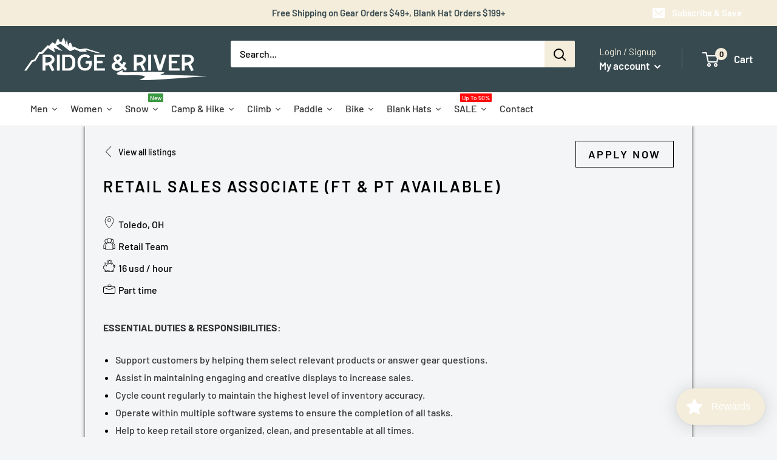

--- FILE ---
content_type: application/javascript
request_url: https://cdn.rebuyengine.com/onsite/js/rebuy.js?shop=ridgeandriver.myshopify.com
body_size: 19642
content:
(()=>{"use strict";var e={4334:(e,t,r)=>{var n=r(321),o=r(8379),i=TypeError;e.exports=function(e){if(n(e))return e;throw new i(o(e)+" is not a function")}},878:(e,t,r)=>{var n=r(1417),o=String,i=TypeError;e.exports=function(e){if(n(e))return e;throw new i("Can't set "+o(e)+" as a prototype")}},2153:(e,t,r)=>{var n=r(4175),o=r(3844),i=r(6005).f,a=n("unscopables"),s=Array.prototype;void 0===s[a]&&i(s,a,{configurable:!0,value:o(null)}),e.exports=function(e){s[a][e]=!0}},8785:(e,t,r)=>{var n=r(1955).charAt;e.exports=function(e,t,r){return t+(r?n(e,t).length:1)}},5755:(e,t,r)=>{var n=r(7837),o=TypeError;e.exports=function(e,t){if(n(t,e))return e;throw new o("Incorrect invocation")}},659:(e,t,r)=>{var n=r(4102),o=String,i=TypeError;e.exports=function(e){if(n(e))return e;throw new i(o(e)+" is not an object")}},600:(e,t,r)=>{var n=r(9004),o=r(3625),i=r(8649),a=r(4035),s=r(3709),u=r(1441),c=r(8770),f=r(4028),l=r(6221),h=r(4951),p=Array;e.exports=function from(e){var t=i(e),r=u(this),v=arguments.length,g=v>1?arguments[1]:void 0,d=void 0!==g;d&&(g=n(g,v>2?arguments[2]:void 0));var y,m,b,x,w,S,P=h(t),O=0;if(!P||this===p&&s(P))for(y=c(t),m=r?new this(y):p(y);y>O;O++)S=d?g(t[O],O):t[O],f(m,O,S);else for(m=r?new this:[],w=(x=l(t,P)).next;!(b=o(w,x)).done;O++)S=d?a(x,g,[b.value,O],!0):b.value,f(m,O,S);return m.length=O,m}},6749:(e,t,r)=>{var n=r(8969),o=r(6526),i=r(8770),createMethod=function(e){return function(t,r,a){var s=n(t),u=i(s);if(0===u)return!e&&-1;var c,f=o(a,u);if(e&&r!=r){for(;u>f;)if((c=s[f++])!=c)return!0}else for(;u>f;f++)if((e||f in s)&&s[f]===r)return e||f||0;return!e&&-1}};e.exports={includes:createMethod(!0),indexOf:createMethod(!1)}},4540:(e,t,r)=>{var n=r(2484);e.exports=n([].slice)},4492:(e,t,r)=>{var n=r(4540),o=Math.floor,sort=function(e,t){var r=e.length;if(r<8)for(var i,a,s=1;s<r;){for(a=s,i=e[s];a&&t(e[a-1],i)>0;)e[a]=e[--a];a!==s++&&(e[a]=i)}else for(var u=o(r/2),c=sort(n(e,0,u),t),f=sort(n(e,u),t),l=c.length,h=f.length,p=0,v=0;p<l||v<h;)e[p+v]=p<l&&v<h?t(c[p],f[v])<=0?c[p++]:f[v++]:p<l?c[p++]:f[v++];return e};e.exports=sort},4035:(e,t,r)=>{var n=r(659),o=r(1151);e.exports=function(e,t,r,i){try{return i?t(n(r)[0],r[1]):t(r)}catch(t){o(e,"throw",t)}}},2748:(e,t,r)=>{var n=r(2484),o=n({}.toString),i=n("".slice);e.exports=function(e){return i(o(e),8,-1)}},5719:(e,t,r)=>{var n=r(7928),o=r(321),i=r(2748),a=r(4175)("toStringTag"),s=Object,u="Arguments"===i(function(){return arguments}());e.exports=n?i:function(e){var t,r,n;return void 0===e?"Undefined":null===e?"Null":"string"==typeof(r=function(e,t){try{return e[t]}catch(e){}}(t=s(e),a))?r:u?i(t):"Object"===(n=i(t))&&o(t.callee)?"Arguments":n}},1704:(e,t,r)=>{var n=r(4461),o=r(9467),i=r(3071),a=r(6005);e.exports=function(e,t,r){for(var s=o(t),u=a.f,c=i.f,f=0;f<s.length;f++){var l=s[f];n(e,l)||r&&n(r,l)||u(e,l,c(t,l))}}},2407:(e,t,r)=>{var n=r(2675);e.exports=!n((function(){function F(){}return F.prototype.constructor=null,Object.getPrototypeOf(new F)!==F.prototype}))},381:e=>{e.exports=function(e,t){return{value:e,done:t}}},671:(e,t,r)=>{var n=r(2128),o=r(6005),i=r(5936);e.exports=n?function(e,t,r){return o.f(e,t,i(1,r))}:function(e,t,r){return e[t]=r,e}},5936:e=>{e.exports=function(e,t){return{enumerable:!(1&e),configurable:!(2&e),writable:!(4&e),value:t}}},4028:(e,t,r)=>{var n=r(2128),o=r(6005),i=r(5936);e.exports=function(e,t,r){n?o.f(e,t,i(0,r)):e[t]=r}},6038:(e,t,r)=>{var n=r(9455),o=r(6005);e.exports=function(e,t,r){return r.get&&n(r.get,t,{getter:!0}),r.set&&n(r.set,t,{setter:!0}),o.f(e,t,r)}},5236:(e,t,r)=>{var n=r(321),o=r(6005),i=r(9455),a=r(1941);e.exports=function(e,t,r,s){s||(s={});var u=s.enumerable,c=void 0!==s.name?s.name:t;if(n(r)&&i(r,c,s),s.global)u?e[t]=r:a(t,r);else{try{s.unsafe?e[t]&&(u=!0):delete e[t]}catch(e){}u?e[t]=r:o.f(e,t,{value:r,enumerable:!1,configurable:!s.nonConfigurable,writable:!s.nonWritable})}return e}},3179:(e,t,r)=>{var n=r(5236);e.exports=function(e,t,r){for(var o in t)n(e,o,t[o],r);return e}},1941:(e,t,r)=>{var n=r(8052),o=Object.defineProperty;e.exports=function(e,t){try{o(n,e,{value:t,configurable:!0,writable:!0})}catch(r){n[e]=t}return t}},2128:(e,t,r)=>{var n=r(2675);e.exports=!n((function(){return 7!==Object.defineProperty({},1,{get:function(){return 7}})[1]}))},4451:(e,t,r)=>{var n=r(8052),o=r(4102),i=n.document,a=o(i)&&o(i.createElement);e.exports=function(e){return a?i.createElement(e):{}}},5004:e=>{e.exports={CSSRuleList:0,CSSStyleDeclaration:0,CSSValueList:0,ClientRectList:0,DOMRectList:0,DOMStringList:0,DOMTokenList:1,DataTransferItemList:0,FileList:0,HTMLAllCollection:0,HTMLCollection:0,HTMLFormElement:0,HTMLSelectElement:0,MediaList:0,MimeTypeArray:0,NamedNodeMap:0,NodeList:1,PaintRequestList:0,Plugin:0,PluginArray:0,SVGLengthList:0,SVGNumberList:0,SVGPathSegList:0,SVGPointList:0,SVGStringList:0,SVGTransformList:0,SourceBufferList:0,StyleSheetList:0,TextTrackCueList:0,TextTrackList:0,TouchList:0}},7140:(e,t,r)=>{var n=r(4451)("span").classList,o=n&&n.constructor&&n.constructor.prototype;e.exports=o===Object.prototype?void 0:o},8563:e=>{e.exports=["constructor","hasOwnProperty","isPrototypeOf","propertyIsEnumerable","toLocaleString","toString","valueOf"]},3291:(e,t,r)=>{var n=r(8052).navigator,o=n&&n.userAgent;e.exports=o?String(o):""},2763:(e,t,r)=>{var n,o,i=r(8052),a=r(3291),s=i.process,u=i.Deno,c=s&&s.versions||u&&u.version,f=c&&c.v8;f&&(o=(n=f.split("."))[0]>0&&n[0]<4?1:+(n[0]+n[1])),!o&&a&&(!(n=a.match(/Edge\/(\d+)/))||n[1]>=74)&&(n=a.match(/Chrome\/(\d+)/))&&(o=+n[1]),e.exports=o},8810:(e,t,r)=>{var n=r(8052),o=r(3071).f,i=r(671),a=r(5236),s=r(1941),u=r(1704),c=r(2360);e.exports=function(e,t){var r,f,l,h,p,v=e.target,g=e.global,d=e.stat;if(r=g?n:d?n[v]||s(v,{}):n[v]&&n[v].prototype)for(f in t){if(h=t[f],l=e.dontCallGetSet?(p=o(r,f))&&p.value:r[f],!c(g?f:v+(d?".":"#")+f,e.forced)&&void 0!==l){if(typeof h==typeof l)continue;u(h,l)}(e.sham||l&&l.sham)&&i(h,"sham",!0),a(r,f,h,e)}}},2675:e=>{e.exports=function(e){try{return!!e()}catch(e){return!0}}},7808:(e,t,r)=>{r(4267);var n=r(3625),o=r(5236),i=r(863),a=r(2675),s=r(4175),u=r(671),c=s("species"),f=RegExp.prototype;e.exports=function(e,t,r,l){var h=s(e),p=!a((function(){var t={};return t[h]=function(){return 7},7!==""[e](t)})),v=p&&!a((function(){var t=!1,r=/a/;return"split"===e&&((r={}).constructor={},r.constructor[c]=function(){return r},r.flags="",r[h]=/./[h]),r.exec=function(){return t=!0,null},r[h](""),!t}));if(!p||!v||r){var g=/./[h],d=t(h,""[e],(function(e,t,r,o,a){var s=t.exec;return s===i||s===f.exec?p&&!a?{done:!0,value:n(g,t,r,o)}:{done:!0,value:n(e,r,t,o)}:{done:!1}}));o(String.prototype,e,d[0]),o(f,h,d[1])}l&&u(f[h],"sham",!0)}},133:(e,t,r)=>{var n=r(3588),o=Function.prototype,i=o.apply,a=o.call;e.exports="object"==typeof Reflect&&Reflect.apply||(n?a.bind(i):function(){return a.apply(i,arguments)})},9004:(e,t,r)=>{var n=r(1904),o=r(4334),i=r(3588),a=n(n.bind);e.exports=function(e,t){return o(e),void 0===t?e:i?a(e,t):function(){return e.apply(t,arguments)}}},3588:(e,t,r)=>{var n=r(2675);e.exports=!n((function(){var e=function(){}.bind();return"function"!=typeof e||e.hasOwnProperty("prototype")}))},3625:(e,t,r)=>{var n=r(3588),o=Function.prototype.call;e.exports=n?o.bind(o):function(){return o.apply(o,arguments)}},4690:(e,t,r)=>{var n=r(2128),o=r(4461),i=Function.prototype,a=n&&Object.getOwnPropertyDescriptor,s=o(i,"name"),u=s&&"something"===function something(){}.name,c=s&&(!n||n&&a(i,"name").configurable);e.exports={EXISTS:s,PROPER:u,CONFIGURABLE:c}},8438:(e,t,r)=>{var n=r(2484),o=r(4334);e.exports=function(e,t,r){try{return n(o(Object.getOwnPropertyDescriptor(e,t)[r]))}catch(e){}}},1904:(e,t,r)=>{var n=r(2748),o=r(2484);e.exports=function(e){if("Function"===n(e))return o(e)}},2484:(e,t,r)=>{var n=r(3588),o=Function.prototype,i=o.call,a=n&&o.bind.bind(i,i);e.exports=n?a:function(e){return function(){return i.apply(e,arguments)}}},3163:(e,t,r)=>{var n=r(8052),o=r(321);e.exports=function(e,t){return arguments.length<2?(r=n[e],o(r)?r:void 0):n[e]&&n[e][t];var r}},4951:(e,t,r)=>{var n=r(5719),o=r(9538),i=r(9601),a=r(6609),s=r(4175)("iterator");e.exports=function(e){if(!i(e))return o(e,s)||o(e,"@@iterator")||a[n(e)]}},6221:(e,t,r)=>{var n=r(3625),o=r(4334),i=r(659),a=r(8379),s=r(4951),u=TypeError;e.exports=function(e,t){var r=arguments.length<2?s(e):t;if(o(r))return i(n(r,e));throw new u(a(e)+" is not iterable")}},9538:(e,t,r)=>{var n=r(4334),o=r(9601);e.exports=function(e,t){var r=e[t];return o(r)?void 0:n(r)}},1650:(e,t,r)=>{var n=r(2484),o=r(8649),i=Math.floor,a=n("".charAt),s=n("".replace),u=n("".slice),c=/\$([$&'`]|\d{1,2}|<[^>]*>)/g,f=/\$([$&'`]|\d{1,2})/g;e.exports=function(e,t,r,n,l,h){var p=r+e.length,v=n.length,g=f;return void 0!==l&&(l=o(l),g=c),s(h,g,(function(o,s){var c;switch(a(s,0)){case"$":return"$";case"&":return e;case"`":return u(t,0,r);case"'":return u(t,p);case"<":c=l[u(s,1,-1)];break;default:var f=+s;if(0===f)return o;if(f>v){var h=i(f/10);return 0===h?o:h<=v?void 0===n[h-1]?a(s,1):n[h-1]+a(s,1):o}c=n[f-1]}return void 0===c?"":c}))}},8052:function(e,t,r){var check=function(e){return e&&e.Math===Math&&e};e.exports=check("object"==typeof globalThis&&globalThis)||check("object"==typeof window&&window)||check("object"==typeof self&&self)||check("object"==typeof r.g&&r.g)||check("object"==typeof this&&this)||function(){return this}()||Function("return this")()},4461:(e,t,r)=>{var n=r(2484),o=r(8649),i=n({}.hasOwnProperty);e.exports=Object.hasOwn||function hasOwn(e,t){return i(o(e),t)}},6617:e=>{e.exports={}},7073:(e,t,r)=>{var n=r(3163);e.exports=n("document","documentElement")},4113:(e,t,r)=>{var n=r(2128),o=r(2675),i=r(4451);e.exports=!n&&!o((function(){return 7!==Object.defineProperty(i("div"),"a",{get:function(){return 7}}).a}))},51:(e,t,r)=>{var n=r(2484),o=r(2675),i=r(2748),a=Object,s=n("".split);e.exports=o((function(){return!a("z").propertyIsEnumerable(0)}))?function(e){return"String"===i(e)?s(e,""):a(e)}:a},2718:(e,t,r)=>{var n=r(2484),o=r(321),i=r(2921),a=n(Function.toString);o(i.inspectSource)||(i.inspectSource=function(e){return a(e)}),e.exports=i.inspectSource},6369:(e,t,r)=>{var n,o,i,a=r(8434),s=r(8052),u=r(4102),c=r(671),f=r(4461),l=r(2921),h=r(3779),p=r(6617),v="Object already initialized",g=s.TypeError,d=s.WeakMap;if(a||l.state){var y=l.state||(l.state=new d);y.get=y.get,y.has=y.has,y.set=y.set,n=function(e,t){if(y.has(e))throw new g(v);return t.facade=e,y.set(e,t),t},o=function(e){return y.get(e)||{}},i=function(e){return y.has(e)}}else{var m=h("state");p[m]=!0,n=function(e,t){if(f(e,m))throw new g(v);return t.facade=e,c(e,m,t),t},o=function(e){return f(e,m)?e[m]:{}},i=function(e){return f(e,m)}}e.exports={set:n,get:o,has:i,enforce:function(e){return i(e)?o(e):n(e,{})},getterFor:function(e){return function(t){var r;if(!u(t)||(r=o(t)).type!==e)throw new g("Incompatible receiver, "+e+" required");return r}}}},3709:(e,t,r)=>{var n=r(4175),o=r(6609),i=n("iterator"),a=Array.prototype;e.exports=function(e){return void 0!==e&&(o.Array===e||a[i]===e)}},321:e=>{var t="object"==typeof document&&document.all;e.exports=void 0===t&&void 0!==t?function(e){return"function"==typeof e||e===t}:function(e){return"function"==typeof e}},1441:(e,t,r)=>{var n=r(2484),o=r(2675),i=r(321),a=r(5719),s=r(3163),u=r(2718),noop=function(){},c=s("Reflect","construct"),f=/^\s*(?:class|function)\b/,l=n(f.exec),h=!f.test(noop),p=function isConstructor(e){if(!i(e))return!1;try{return c(noop,[],e),!0}catch(e){return!1}},v=function isConstructor(e){if(!i(e))return!1;switch(a(e)){case"AsyncFunction":case"GeneratorFunction":case"AsyncGeneratorFunction":return!1}try{return h||!!l(f,u(e))}catch(e){return!0}};v.sham=!0,e.exports=!c||o((function(){var e;return p(p.call)||!p(Object)||!p((function(){e=!0}))||e}))?v:p},2360:(e,t,r)=>{var n=r(2675),o=r(321),i=/#|\.prototype\./,isForced=function(e,t){var r=s[a(e)];return r===c||r!==u&&(o(t)?n(t):!!t)},a=isForced.normalize=function(e){return String(e).replace(i,".").toLowerCase()},s=isForced.data={},u=isForced.NATIVE="N",c=isForced.POLYFILL="P";e.exports=isForced},9601:e=>{e.exports=function(e){return null==e}},4102:(e,t,r)=>{var n=r(321);e.exports=function(e){return"object"==typeof e?null!==e:n(e)}},1417:(e,t,r)=>{var n=r(4102);e.exports=function(e){return n(e)||null===e}},6007:e=>{e.exports=!1},3401:(e,t,r)=>{var n=r(3163),o=r(321),i=r(7837),a=r(3316),s=Object;e.exports=a?function(e){return"symbol"==typeof e}:function(e){var t=n("Symbol");return o(t)&&i(t.prototype,s(e))}},1151:(e,t,r)=>{var n=r(3625),o=r(659),i=r(9538);e.exports=function(e,t,r){var a,s;o(e);try{if(!(a=i(e,"return"))){if("throw"===t)throw r;return r}a=n(a,e)}catch(e){s=!0,a=e}if("throw"===t)throw r;if(s)throw a;return o(a),r}},7270:(e,t,r)=>{var n=r(3597).IteratorPrototype,o=r(3844),i=r(5936),a=r(8819),s=r(6609),returnThis=function(){return this};e.exports=function(e,t,r,u){var c=t+" Iterator";return e.prototype=o(n,{next:i(+!u,r)}),a(e,c,!1,!0),s[c]=returnThis,e}},8676:(e,t,r)=>{var n=r(8810),o=r(3625),i=r(6007),a=r(4690),s=r(321),u=r(7270),c=r(5927),f=r(1715),l=r(8819),h=r(671),p=r(5236),v=r(4175),g=r(6609),d=r(3597),y=a.PROPER,m=a.CONFIGURABLE,b=d.IteratorPrototype,x=d.BUGGY_SAFARI_ITERATORS,w=v("iterator"),S="keys",P="values",O="entries",returnThis=function(){return this};e.exports=function(e,t,r,a,v,d,R){u(r,t,a);var k,L,j,getIterationMethod=function(e){if(e===v&&C)return C;if(!x&&e&&e in E)return E[e];switch(e){case S:return function keys(){return new r(this,e)};case P:return function values(){return new r(this,e)};case O:return function entries(){return new r(this,e)}}return function(){return new r(this)}},_=t+" Iterator",U=!1,E=e.prototype,A=E[w]||E["@@iterator"]||v&&E[v],C=!x&&A||getIterationMethod(v),I="Array"===t&&E.entries||A;if(I&&(k=c(I.call(new e)))!==Object.prototype&&k.next&&(i||c(k)===b||(f?f(k,b):s(k[w])||p(k,w,returnThis)),l(k,_,!0,!0),i&&(g[_]=returnThis)),y&&v===P&&A&&A.name!==P&&(!i&&m?h(E,"name",P):(U=!0,C=function values(){return o(A,this)})),v)if(L={values:getIterationMethod(P),keys:d?C:getIterationMethod(S),entries:getIterationMethod(O)},R)for(j in L)(x||U||!(j in E))&&p(E,j,L[j]);else n({target:t,proto:!0,forced:x||U},L);return i&&!R||E[w]===C||p(E,w,C,{name:v}),g[t]=C,L}},3597:(e,t,r)=>{var n,o,i,a=r(2675),s=r(321),u=r(4102),c=r(3844),f=r(5927),l=r(5236),h=r(4175),p=r(6007),v=h("iterator"),g=!1;[].keys&&("next"in(i=[].keys())?(o=f(f(i)))!==Object.prototype&&(n=o):g=!0),!u(n)||a((function(){var e={};return n[v].call(e)!==e}))?n={}:p&&(n=c(n)),s(n[v])||l(n,v,(function(){return this})),e.exports={IteratorPrototype:n,BUGGY_SAFARI_ITERATORS:g}},6609:e=>{e.exports={}},8770:(e,t,r)=>{var n=r(3026);e.exports=function(e){return n(e.length)}},9455:(e,t,r)=>{var n=r(2484),o=r(2675),i=r(321),a=r(4461),s=r(2128),u=r(4690).CONFIGURABLE,c=r(2718),f=r(6369),l=f.enforce,h=f.get,p=String,v=Object.defineProperty,g=n("".slice),d=n("".replace),y=n([].join),m=s&&!o((function(){return 8!==v((function(){}),"length",{value:8}).length})),b=String(String).split("String"),x=e.exports=function(e,t,r){"Symbol("===g(p(t),0,7)&&(t="["+d(p(t),/^Symbol\(([^)]*)\).*$/,"$1")+"]"),r&&r.getter&&(t="get "+t),r&&r.setter&&(t="set "+t),(!a(e,"name")||u&&e.name!==t)&&(s?v(e,"name",{value:t,configurable:!0}):e.name=t),m&&r&&a(r,"arity")&&e.length!==r.arity&&v(e,"length",{value:r.arity});try{r&&a(r,"constructor")&&r.constructor?s&&v(e,"prototype",{writable:!1}):e.prototype&&(e.prototype=void 0)}catch(e){}var n=l(e);return a(n,"source")||(n.source=y(b,"string"==typeof t?t:"")),e};Function.prototype.toString=x((function toString(){return i(this)&&h(this).source||c(this)}),"toString")},4049:e=>{var t=Math.ceil,r=Math.floor;e.exports=Math.trunc||function trunc(e){var n=+e;return(n>0?r:t)(n)}},5433:(e,t,r)=>{var n=r(2128),o=r(2484),i=r(3625),a=r(2675),s=r(4700),u=r(9073),c=r(7769),f=r(8649),l=r(51),h=Object.assign,p=Object.defineProperty,v=o([].concat);e.exports=!h||a((function(){if(n&&1!==h({b:1},h(p({},"a",{enumerable:!0,get:function(){p(this,"b",{value:3,enumerable:!1})}}),{b:2})).b)return!0;var e={},t={},r=Symbol("assign detection"),o="abcdefghijklmnopqrst";return e[r]=7,o.split("").forEach((function(e){t[e]=e})),7!==h({},e)[r]||s(h({},t)).join("")!==o}))?function assign(e,t){for(var r=f(e),o=arguments.length,a=1,h=u.f,p=c.f;o>a;)for(var g,d=l(arguments[a++]),y=h?v(s(d),h(d)):s(d),m=y.length,b=0;m>b;)g=y[b++],n&&!i(p,d,g)||(r[g]=d[g]);return r}:h},3844:(e,t,r)=>{var n,o=r(659),i=r(3037),a=r(8563),s=r(6617),u=r(7073),c=r(4451),f=r(3779),l="prototype",h="script",p=f("IE_PROTO"),EmptyConstructor=function(){},scriptTag=function(e){return"<"+h+">"+e+"</"+h+">"},NullProtoObjectViaActiveX=function(e){e.write(scriptTag("")),e.close();var t=e.parentWindow.Object;return e=null,t},NullProtoObject=function(){try{n=new ActiveXObject("htmlfile")}catch(e){}var e,t,r;NullProtoObject="undefined"!=typeof document?document.domain&&n?NullProtoObjectViaActiveX(n):(t=c("iframe"),r="java"+h+":",t.style.display="none",u.appendChild(t),t.src=String(r),(e=t.contentWindow.document).open(),e.write(scriptTag("document.F=Object")),e.close(),e.F):NullProtoObjectViaActiveX(n);for(var o=a.length;o--;)delete NullProtoObject[l][a[o]];return NullProtoObject()};s[p]=!0,e.exports=Object.create||function create(e,t){var r;return null!==e?(EmptyConstructor[l]=o(e),r=new EmptyConstructor,EmptyConstructor[l]=null,r[p]=e):r=NullProtoObject(),void 0===t?r:i.f(r,t)}},3037:(e,t,r)=>{var n=r(2128),o=r(706),i=r(6005),a=r(659),s=r(8969),u=r(4700);t.f=n&&!o?Object.defineProperties:function defineProperties(e,t){a(e);for(var r,n=s(t),o=u(t),c=o.length,f=0;c>f;)i.f(e,r=o[f++],n[r]);return e}},6005:(e,t,r)=>{var n=r(2128),o=r(4113),i=r(706),a=r(659),s=r(1261),u=TypeError,c=Object.defineProperty,f=Object.getOwnPropertyDescriptor,l="enumerable",h="configurable",p="writable";t.f=n?i?function defineProperty(e,t,r){if(a(e),t=s(t),a(r),"function"==typeof e&&"prototype"===t&&"value"in r&&p in r&&!r[p]){var n=f(e,t);n&&n[p]&&(e[t]=r.value,r={configurable:h in r?r[h]:n[h],enumerable:l in r?r[l]:n[l],writable:!1})}return c(e,t,r)}:c:function defineProperty(e,t,r){if(a(e),t=s(t),a(r),o)try{return c(e,t,r)}catch(e){}if("get"in r||"set"in r)throw new u("Accessors not supported");return"value"in r&&(e[t]=r.value),e}},3071:(e,t,r)=>{var n=r(2128),o=r(3625),i=r(7769),a=r(5936),s=r(8969),u=r(1261),c=r(4461),f=r(4113),l=Object.getOwnPropertyDescriptor;t.f=n?l:function getOwnPropertyDescriptor(e,t){if(e=s(e),t=u(t),f)try{return l(e,t)}catch(e){}if(c(e,t))return a(!o(i.f,e,t),e[t])}},4956:(e,t,r)=>{var n=r(4792),o=r(8563).concat("length","prototype");t.f=Object.getOwnPropertyNames||function getOwnPropertyNames(e){return n(e,o)}},9073:(e,t)=>{t.f=Object.getOwnPropertySymbols},5927:(e,t,r)=>{var n=r(4461),o=r(321),i=r(8649),a=r(3779),s=r(2407),u=a("IE_PROTO"),c=Object,f=c.prototype;e.exports=s?c.getPrototypeOf:function(e){var t=i(e);if(n(t,u))return t[u];var r=t.constructor;return o(r)&&t instanceof r?r.prototype:t instanceof c?f:null}},7837:(e,t,r)=>{var n=r(2484);e.exports=n({}.isPrototypeOf)},4792:(e,t,r)=>{var n=r(2484),o=r(4461),i=r(8969),a=r(6749).indexOf,s=r(6617),u=n([].push);e.exports=function(e,t){var r,n=i(e),c=0,f=[];for(r in n)!o(s,r)&&o(n,r)&&u(f,r);for(;t.length>c;)o(n,r=t[c++])&&(~a(f,r)||u(f,r));return f}},4700:(e,t,r)=>{var n=r(4792),o=r(8563);e.exports=Object.keys||function keys(e){return n(e,o)}},7769:(e,t)=>{var r={}.propertyIsEnumerable,n=Object.getOwnPropertyDescriptor,o=n&&!r.call({1:2},1);t.f=o?function propertyIsEnumerable(e){var t=n(this,e);return!!t&&t.enumerable}:r},1715:(e,t,r)=>{var n=r(8438),o=r(4102),i=r(4834),a=r(878);e.exports=Object.setPrototypeOf||("__proto__"in{}?function(){var e,t=!1,r={};try{(e=n(Object.prototype,"__proto__","set"))(r,[]),t=r instanceof Array}catch(e){}return function setPrototypeOf(r,n){return i(r),a(n),o(r)?(t?e(r,n):r.__proto__=n,r):r}}():void 0)},5514:(e,t,r)=>{var n=r(3625),o=r(321),i=r(4102),a=TypeError;e.exports=function(e,t){var r,s;if("string"===t&&o(r=e.toString)&&!i(s=n(r,e)))return s;if(o(r=e.valueOf)&&!i(s=n(r,e)))return s;if("string"!==t&&o(r=e.toString)&&!i(s=n(r,e)))return s;throw new a("Can't convert object to primitive value")}},9467:(e,t,r)=>{var n=r(3163),o=r(2484),i=r(4956),a=r(9073),s=r(659),u=o([].concat);e.exports=n("Reflect","ownKeys")||function ownKeys(e){var t=i.f(s(e)),r=a.f;return r?u(t,r(e)):t}},9198:(e,t,r)=>{var n=r(3625),o=r(659),i=r(321),a=r(2748),s=r(863),u=TypeError;e.exports=function(e,t){var r=e.exec;if(i(r)){var c=n(r,e,t);return null!==c&&o(c),c}if("RegExp"===a(e))return n(s,e,t);throw new u("RegExp#exec called on incompatible receiver")}},863:(e,t,r)=>{var n,o,i=r(3625),a=r(2484),s=r(7267),u=r(8303),c=r(2537),f=r(6445),l=r(3844),h=r(6369).get,p=r(991),v=r(5722),g=f("native-string-replace",String.prototype.replace),d=RegExp.prototype.exec,y=d,m=a("".charAt),b=a("".indexOf),x=a("".replace),w=a("".slice),S=(o=/b*/g,i(d,n=/a/,"a"),i(d,o,"a"),0!==n.lastIndex||0!==o.lastIndex),P=c.BROKEN_CARET,O=void 0!==/()??/.exec("")[1];(S||O||P||p||v)&&(y=function exec(e){var t,r,n,o,a,c,f,p=this,v=h(p),R=s(e),k=v.raw;if(k)return k.lastIndex=p.lastIndex,t=i(y,k,R),p.lastIndex=k.lastIndex,t;var L=v.groups,j=P&&p.sticky,_=i(u,p),U=p.source,E=0,A=R;if(j&&(_=x(_,"y",""),-1===b(_,"g")&&(_+="g"),A=w(R,p.lastIndex),p.lastIndex>0&&(!p.multiline||p.multiline&&"\n"!==m(R,p.lastIndex-1))&&(U="(?: "+U+")",A=" "+A,E++),r=new RegExp("^(?:"+U+")",_)),O&&(r=new RegExp("^"+U+"$(?!\\s)",_)),S&&(n=p.lastIndex),o=i(d,j?r:p,A),j?o?(o.input=w(o.input,E),o[0]=w(o[0],E),o.index=p.lastIndex,p.lastIndex+=o[0].length):p.lastIndex=0:S&&o&&(p.lastIndex=p.global?o.index+o[0].length:n),O&&o&&o.length>1&&i(g,o[0],r,(function(){for(a=1;a<arguments.length-2;a++)void 0===arguments[a]&&(o[a]=void 0)})),o&&L)for(o.groups=c=l(null),a=0;a<L.length;a++)c[(f=L[a])[0]]=o[f[1]];return o}),e.exports=y},8303:(e,t,r)=>{var n=r(659);e.exports=function(){var e=n(this),t="";return e.hasIndices&&(t+="d"),e.global&&(t+="g"),e.ignoreCase&&(t+="i"),e.multiline&&(t+="m"),e.dotAll&&(t+="s"),e.unicode&&(t+="u"),e.unicodeSets&&(t+="v"),e.sticky&&(t+="y"),t}},2537:(e,t,r)=>{var n=r(2675),o=r(8052).RegExp,i=n((function(){var e=o("a","y");return e.lastIndex=2,null!==e.exec("abcd")})),a=i||n((function(){return!o("a","y").sticky})),s=i||n((function(){var e=o("^r","gy");return e.lastIndex=2,null!==e.exec("str")}));e.exports={BROKEN_CARET:s,MISSED_STICKY:a,UNSUPPORTED_Y:i}},991:(e,t,r)=>{var n=r(2675),o=r(8052).RegExp;e.exports=n((function(){var e=o(".","s");return!(e.dotAll&&e.test("\n")&&"s"===e.flags)}))},5722:(e,t,r)=>{var n=r(2675),o=r(8052).RegExp;e.exports=n((function(){var e=o("(?<a>b)","g");return"b"!==e.exec("b").groups.a||"bc"!=="b".replace(e,"$<a>c")}))},4834:(e,t,r)=>{var n=r(9601),o=TypeError;e.exports=function(e){if(n(e))throw new o("Can't call method on "+e);return e}},6977:(e,t,r)=>{var n=r(8052),o=r(2128),i=Object.getOwnPropertyDescriptor;e.exports=function(e){if(!o)return n[e];var t=i(n,e);return t&&t.value}},8819:(e,t,r)=>{var n=r(6005).f,o=r(4461),i=r(4175)("toStringTag");e.exports=function(e,t,r){e&&!r&&(e=e.prototype),e&&!o(e,i)&&n(e,i,{configurable:!0,value:t})}},3779:(e,t,r)=>{var n=r(6445),o=r(2868),i=n("keys");e.exports=function(e){return i[e]||(i[e]=o(e))}},2921:(e,t,r)=>{var n=r(6007),o=r(8052),i=r(1941),a="__core-js_shared__",s=e.exports=o[a]||i(a,{});(s.versions||(s.versions=[])).push({version:"3.39.0",mode:n?"pure":"global",copyright:"© 2014-2024 Denis Pushkarev (zloirock.ru)",license:"https://github.com/zloirock/core-js/blob/v3.39.0/LICENSE",source:"https://github.com/zloirock/core-js"})},6445:(e,t,r)=>{var n=r(2921);e.exports=function(e,t){return n[e]||(n[e]=t||{})}},1955:(e,t,r)=>{var n=r(2484),o=r(7391),i=r(7267),a=r(4834),s=n("".charAt),u=n("".charCodeAt),c=n("".slice),createMethod=function(e){return function(t,r){var n,f,l=i(a(t)),h=o(r),p=l.length;return h<0||h>=p?e?"":void 0:(n=u(l,h))<55296||n>56319||h+1===p||(f=u(l,h+1))<56320||f>57343?e?s(l,h):n:e?c(l,h,h+2):f-56320+(n-55296<<10)+65536}};e.exports={codeAt:createMethod(!1),charAt:createMethod(!0)}},121:(e,t,r)=>{var n=r(2484),o=2147483647,i=/[^\0-\u007E]/,a=/[.\u3002\uFF0E\uFF61]/g,s="Overflow: input needs wider integers to process",u=RangeError,c=n(a.exec),f=Math.floor,l=String.fromCharCode,h=n("".charCodeAt),p=n([].join),v=n([].push),g=n("".replace),d=n("".split),y=n("".toLowerCase),digitToBasic=function(e){return e+22+75*(e<26)},adapt=function(e,t,r){var n=0;for(e=r?f(e/700):e>>1,e+=f(e/t);e>455;)e=f(e/35),n+=36;return f(n+36*e/(e+38))},encode=function(e){var t=[];e=function(e){for(var t=[],r=0,n=e.length;r<n;){var o=h(e,r++);if(o>=55296&&o<=56319&&r<n){var i=h(e,r++);56320==(64512&i)?v(t,((1023&o)<<10)+(1023&i)+65536):(v(t,o),r--)}else v(t,o)}return t}(e);var r,n,i=e.length,a=128,c=0,g=72;for(r=0;r<e.length;r++)(n=e[r])<128&&v(t,l(n));var d=t.length,y=d;for(d&&v(t,"-");y<i;){var m=o;for(r=0;r<e.length;r++)(n=e[r])>=a&&n<m&&(m=n);var b=y+1;if(m-a>f((o-c)/b))throw new u(s);for(c+=(m-a)*b,a=m,r=0;r<e.length;r++){if((n=e[r])<a&&++c>o)throw new u(s);if(n===a){for(var x=c,w=36;;){var S=w<=g?1:w>=g+26?26:w-g;if(x<S)break;var P=x-S,O=36-S;v(t,l(digitToBasic(S+P%O))),x=f(P/O),w+=36}v(t,l(digitToBasic(x))),g=adapt(c,b,y===d),c=0,y++}}c++,a++}return p(t,"")};e.exports=function(e){var t,r,n=[],o=d(g(y(e),a,"."),".");for(t=0;t<o.length;t++)r=o[t],v(n,c(i,r)?"xn--"+encode(r):r);return p(n,".")}},6891:(e,t,r)=>{var n=r(2763),o=r(2675),i=r(8052).String;e.exports=!!Object.getOwnPropertySymbols&&!o((function(){var e=Symbol("symbol detection");return!i(e)||!(Object(e)instanceof Symbol)||!Symbol.sham&&n&&n<41}))},6526:(e,t,r)=>{var n=r(7391),o=Math.max,i=Math.min;e.exports=function(e,t){var r=n(e);return r<0?o(r+t,0):i(r,t)}},8969:(e,t,r)=>{var n=r(51),o=r(4834);e.exports=function(e){return n(o(e))}},7391:(e,t,r)=>{var n=r(4049);e.exports=function(e){var t=+e;return t!=t||0===t?0:n(t)}},3026:(e,t,r)=>{var n=r(7391),o=Math.min;e.exports=function(e){var t=n(e);return t>0?o(t,9007199254740991):0}},8649:(e,t,r)=>{var n=r(4834),o=Object;e.exports=function(e){return o(n(e))}},573:(e,t,r)=>{var n=r(3625),o=r(4102),i=r(3401),a=r(9538),s=r(5514),u=r(4175),c=TypeError,f=u("toPrimitive");e.exports=function(e,t){if(!o(e)||i(e))return e;var r,u=a(e,f);if(u){if(void 0===t&&(t="default"),r=n(u,e,t),!o(r)||i(r))return r;throw new c("Can't convert object to primitive value")}return void 0===t&&(t="number"),s(e,t)}},1261:(e,t,r)=>{var n=r(573),o=r(3401);e.exports=function(e){var t=n(e,"string");return o(t)?t:t+""}},7928:(e,t,r)=>{var n={};n[r(4175)("toStringTag")]="z",e.exports="[object z]"===String(n)},7267:(e,t,r)=>{var n=r(5719),o=String;e.exports=function(e){if("Symbol"===n(e))throw new TypeError("Cannot convert a Symbol value to a string");return o(e)}},8379:e=>{var t=String;e.exports=function(e){try{return t(e)}catch(e){return"Object"}}},2868:(e,t,r)=>{var n=r(2484),o=0,i=Math.random(),a=n(1..toString);e.exports=function(e){return"Symbol("+(void 0===e?"":e)+")_"+a(++o+i,36)}},5940:(e,t,r)=>{var n=r(2675),o=r(4175),i=r(2128),a=r(6007),s=o("iterator");e.exports=!n((function(){var e=new URL("b?a=1&b=2&c=3","https://a"),t=e.searchParams,r=new URLSearchParams("a=1&a=2&b=3"),n="";return e.pathname="c%20d",t.forEach((function(e,r){t.delete("b"),n+=r+e})),r.delete("a",2),r.delete("b",void 0),a&&(!e.toJSON||!r.has("a",1)||r.has("a",2)||!r.has("a",void 0)||r.has("b"))||!t.size&&(a||!i)||!t.sort||"https://a/c%20d?a=1&c=3"!==e.href||"3"!==t.get("c")||"a=1"!==String(new URLSearchParams("?a=1"))||!t[s]||"a"!==new URL("https://a@b").username||"b"!==new URLSearchParams(new URLSearchParams("a=b")).get("a")||"xn--e1aybc"!==new URL("https://тест").host||"#%D0%B1"!==new URL("https://a#б").hash||"a1c3"!==n||"x"!==new URL("https://x",void 0).host}))},3316:(e,t,r)=>{var n=r(6891);e.exports=n&&!Symbol.sham&&"symbol"==typeof Symbol.iterator},706:(e,t,r)=>{var n=r(2128),o=r(2675);e.exports=n&&o((function(){return 42!==Object.defineProperty((function(){}),"prototype",{value:42,writable:!1}).prototype}))},464:e=>{var t=TypeError;e.exports=function(e,r){if(e<r)throw new t("Not enough arguments");return e}},8434:(e,t,r)=>{var n=r(8052),o=r(321),i=n.WeakMap;e.exports=o(i)&&/native code/.test(String(i))},4175:(e,t,r)=>{var n=r(8052),o=r(6445),i=r(4461),a=r(2868),s=r(6891),u=r(3316),c=n.Symbol,f=o("wks"),l=u?c.for||c:c&&c.withoutSetter||a;e.exports=function(e){return i(f,e)||(f[e]=s&&i(c,e)?c[e]:l("Symbol."+e)),f[e]}},3348:(e,t,r)=>{var n=r(8969),o=r(2153),i=r(6609),a=r(6369),s=r(6005).f,u=r(8676),c=r(381),f=r(6007),l=r(2128),h="Array Iterator",p=a.set,v=a.getterFor(h);e.exports=u(Array,"Array",(function(e,t){p(this,{type:h,target:n(e),index:0,kind:t})}),(function(){var e=v(this),t=e.target,r=e.index++;if(!t||r>=t.length)return e.target=null,c(void 0,!0);switch(e.kind){case"keys":return c(r,!1);case"values":return c(t[r],!1)}return c([r,t[r]],!1)}),"values");var g=i.Arguments=i.Array;if(o("keys"),o("values"),o("entries"),!f&&l&&"values"!==g.name)try{s(g,"name",{value:"values"})}catch(e){}},4267:(e,t,r)=>{var n=r(8810),o=r(863);n({target:"RegExp",proto:!0,forced:/./.exec!==o},{exec:o})},861:(e,t,r)=>{var n=r(8810),o=r(2484),i=r(6526),a=RangeError,s=String.fromCharCode,u=String.fromCodePoint,c=o([].join);n({target:"String",stat:!0,arity:1,forced:!!u&&1!==u.length},{fromCodePoint:function fromCodePoint(e){for(var t,r=[],n=arguments.length,o=0;n>o;){if(t=+arguments[o++],i(t,1114111)!==t)throw new a(t+" is not a valid code point");r[o]=t<65536?s(t):s(55296+((t-=65536)>>10),t%1024+56320)}return c(r,"")}})},7560:(e,t,r)=>{var n=r(1955).charAt,o=r(7267),i=r(6369),a=r(8676),s=r(381),u="String Iterator",c=i.set,f=i.getterFor(u);a(String,"String",(function(e){c(this,{type:u,string:o(e),index:0})}),(function next(){var e,t=f(this),r=t.string,o=t.index;return o>=r.length?s(void 0,!0):(e=n(r,o),t.index+=e.length,s(e,!1))}))},9028:(e,t,r)=>{var n=r(133),o=r(3625),i=r(2484),a=r(7808),s=r(2675),u=r(659),c=r(321),f=r(9601),l=r(7391),h=r(3026),p=r(7267),v=r(4834),g=r(8785),d=r(9538),y=r(1650),m=r(9198),b=r(4175)("replace"),x=Math.max,w=Math.min,S=i([].concat),P=i([].push),O=i("".indexOf),R=i("".slice),k="$0"==="a".replace(/./,"$0"),L=!!/./[b]&&""===/./[b]("a","$0");a("replace",(function(e,t,r){var i=L?"$":"$0";return[function replace(e,r){var n=v(this),i=f(e)?void 0:d(e,b);return i?o(i,e,n,r):o(t,p(n),e,r)},function(e,o){var a=u(this),s=p(e);if("string"==typeof o&&-1===O(o,i)&&-1===O(o,"$<")){var f=r(t,a,s,o);if(f.done)return f.value}var v=c(o);v||(o=p(o));var d,b=a.global;b&&(d=a.unicode,a.lastIndex=0);for(var k,L=[];null!==(k=m(a,s))&&(P(L,k),b);){""===p(k[0])&&(a.lastIndex=g(s,h(a.lastIndex),d))}for(var j,_="",U=0,E=0;E<L.length;E++){for(var A,C=p((k=L[E])[0]),I=x(w(l(k.index),s.length),0),T=[],q=1;q<k.length;q++)P(T,void 0===(j=k[q])?j:String(j));var B=k.groups;if(v){var H=S([C],T,I,s);void 0!==B&&P(H,B),A=p(n(o,void 0,H))}else A=y(C,s,I,T,B,o);I>=U&&(_+=R(s,U,I)+A,U=I+C.length)}return _+R(s,U)}]}),!!s((function(){var e=/./;return e.exec=function(){var e=[];return e.groups={a:"7"},e},"7"!=="".replace(e,"$<a>")}))||!k||L)},2901:(e,t,r)=>{var n=r(8052),o=r(5004),i=r(7140),a=r(3348),s=r(671),u=r(8819),c=r(4175)("iterator"),f=a.values,handlePrototype=function(e,t){if(e){if(e[c]!==f)try{s(e,c,f)}catch(t){e[c]=f}if(u(e,t,!0),o[t])for(var r in a)if(e[r]!==a[r])try{s(e,r,a[r])}catch(t){e[r]=a[r]}}};for(var l in o)handlePrototype(n[l]&&n[l].prototype,l);handlePrototype(i,"DOMTokenList")},2690:(e,t,r)=>{r(3348),r(861);var n=r(8810),o=r(8052),i=r(6977),a=r(3163),s=r(3625),u=r(2484),c=r(2128),f=r(5940),l=r(5236),h=r(6038),p=r(3179),v=r(8819),g=r(7270),d=r(6369),y=r(5755),m=r(321),b=r(4461),x=r(9004),w=r(5719),S=r(659),P=r(4102),O=r(7267),R=r(3844),k=r(5936),L=r(6221),j=r(4951),_=r(381),U=r(464),E=r(4175),A=r(4492),C=E("iterator"),I="URLSearchParams",T=I+"Iterator",q=d.set,B=d.getterFor(I),H=d.getterFor(T),M=i("fetch"),$=i("Request"),z=i("Headers"),N=$&&$.prototype,D=z&&z.prototype,G=o.TypeError,V=o.encodeURIComponent,K=String.fromCharCode,W=a("String","fromCodePoint"),Y=parseInt,J=u("".charAt),Q=u([].join),X=u([].push),Z=u("".replace),ee=u([].shift),te=u([].splice),re=u("".split),ne=u("".slice),oe=u(/./.exec),ie=/\+/g,ae=/^[0-9a-f]+$/i,parseHexOctet=function(e,t){var r=ne(e,t,t+2);return oe(ae,r)?Y(r,16):NaN},getLeadingOnes=function(e){for(var t=0,r=128;r>0&&e&r;r>>=1)t++;return t},utf8Decode=function(e){var t=null;switch(e.length){case 1:t=e[0];break;case 2:t=(31&e[0])<<6|63&e[1];break;case 3:t=(15&e[0])<<12|(63&e[1])<<6|63&e[2];break;case 4:t=(7&e[0])<<18|(63&e[1])<<12|(63&e[2])<<6|63&e[3]}return t>1114111?null:t},decode=function(e){for(var t=(e=Z(e,ie," ")).length,r="",n=0;n<t;){var o=J(e,n);if("%"===o){if("%"===J(e,n+1)||n+3>t){r+="%",n++;continue}var i=parseHexOctet(e,n+1);if(i!=i){r+=o,n++;continue}n+=2;var a=getLeadingOnes(i);if(0===a)o=K(i);else{if(1===a||a>4){r+="�",n++;continue}for(var s=[i],u=1;u<a&&!(++n+3>t||"%"!==J(e,n));){var c=parseHexOctet(e,n+1);if(c!=c){n+=3;break}if(c>191||c<128)break;X(s,c),n+=2,u++}if(s.length!==a){r+="�";continue}var f=utf8Decode(s);null===f?r+="�":o=W(f)}}r+=o,n++}return r},se=/[!'()~]|%20/g,ue={"!":"%21","'":"%27","(":"%28",")":"%29","~":"%7E","%20":"+"},replacer=function(e){return ue[e]},serialize=function(e){return Z(V(e),se,replacer)},ce=g((function Iterator(e,t){q(this,{type:T,target:B(e).entries,index:0,kind:t})}),I,(function next(){var e=H(this),t=e.target,r=e.index++;if(!t||r>=t.length)return e.target=null,_(void 0,!0);var n=t[r];switch(e.kind){case"keys":return _(n.key,!1);case"values":return _(n.value,!1)}return _([n.key,n.value],!1)}),!0),URLSearchParamsState=function(e){this.entries=[],this.url=null,void 0!==e&&(P(e)?this.parseObject(e):this.parseQuery("string"==typeof e?"?"===J(e,0)?ne(e,1):e:O(e)))};URLSearchParamsState.prototype={type:I,bindURL:function(e){this.url=e,this.update()},parseObject:function(e){var t,r,n,o,i,a,u,c=this.entries,f=j(e);if(f)for(r=(t=L(e,f)).next;!(n=s(r,t)).done;){if(i=(o=L(S(n.value))).next,(a=s(i,o)).done||(u=s(i,o)).done||!s(i,o).done)throw new G("Expected sequence with length 2");X(c,{key:O(a.value),value:O(u.value)})}else for(var l in e)b(e,l)&&X(c,{key:l,value:O(e[l])})},parseQuery:function(e){if(e)for(var t,r,n=this.entries,o=re(e,"&"),i=0;i<o.length;)(t=o[i++]).length&&(r=re(t,"="),X(n,{key:decode(ee(r)),value:decode(Q(r,"="))}))},serialize:function(){for(var e,t=this.entries,r=[],n=0;n<t.length;)e=t[n++],X(r,serialize(e.key)+"="+serialize(e.value));return Q(r,"&")},update:function(){this.entries.length=0,this.parseQuery(this.url.query)},updateURL:function(){this.url&&this.url.update()}};var fe=function URLSearchParams(){y(this,le);var e=q(this,new URLSearchParamsState(arguments.length>0?arguments[0]:void 0));c||(this.size=e.entries.length)},le=fe.prototype;if(p(le,{append:function append(e,t){var r=B(this);U(arguments.length,2),X(r.entries,{key:O(e),value:O(t)}),c||this.length++,r.updateURL()},delete:function(e){for(var t=B(this),r=U(arguments.length,1),n=t.entries,o=O(e),i=r<2?void 0:arguments[1],a=void 0===i?i:O(i),s=0;s<n.length;){var u=n[s];if(u.key!==o||void 0!==a&&u.value!==a)s++;else if(te(n,s,1),void 0!==a)break}c||(this.size=n.length),t.updateURL()},get:function get(e){var t=B(this).entries;U(arguments.length,1);for(var r=O(e),n=0;n<t.length;n++)if(t[n].key===r)return t[n].value;return null},getAll:function getAll(e){var t=B(this).entries;U(arguments.length,1);for(var r=O(e),n=[],o=0;o<t.length;o++)t[o].key===r&&X(n,t[o].value);return n},has:function has(e){for(var t=B(this).entries,r=U(arguments.length,1),n=O(e),o=r<2?void 0:arguments[1],i=void 0===o?o:O(o),a=0;a<t.length;){var s=t[a++];if(s.key===n&&(void 0===i||s.value===i))return!0}return!1},set:function set(e,t){var r=B(this);U(arguments.length,1);for(var n,o=r.entries,i=!1,a=O(e),s=O(t),u=0;u<o.length;u++)(n=o[u]).key===a&&(i?te(o,u--,1):(i=!0,n.value=s));i||X(o,{key:a,value:s}),c||(this.size=o.length),r.updateURL()},sort:function sort(){var e=B(this);A(e.entries,(function(e,t){return e.key>t.key?1:-1})),e.updateURL()},forEach:function forEach(e){for(var t,r=B(this).entries,n=x(e,arguments.length>1?arguments[1]:void 0),o=0;o<r.length;)n((t=r[o++]).value,t.key,this)},keys:function keys(){return new ce(this,"keys")},values:function values(){return new ce(this,"values")},entries:function entries(){return new ce(this,"entries")}},{enumerable:!0}),l(le,C,le.entries,{name:"entries"}),l(le,"toString",(function toString(){return B(this).serialize()}),{enumerable:!0}),c&&h(le,"size",{get:function size(){return B(this).entries.length},configurable:!0,enumerable:!0}),v(fe,I),n({global:!0,constructor:!0,forced:!f},{URLSearchParams:fe}),!f&&m(z)){var he=u(D.has),pe=u(D.set),wrapRequestOptions=function(e){if(P(e)){var t,r=e.body;if(w(r)===I)return t=e.headers?new z(e.headers):new z,he(t,"content-type")||pe(t,"content-type","application/x-www-form-urlencoded;charset=UTF-8"),R(e,{body:k(0,O(r)),headers:k(0,t)})}return e};if(m(M)&&n({global:!0,enumerable:!0,dontCallGetSet:!0,forced:!0},{fetch:function fetch(e){return M(e,arguments.length>1?wrapRequestOptions(arguments[1]):{})}}),m($)){var ve=function Request(e){return y(this,N),new $(e,arguments.length>1?wrapRequestOptions(arguments[1]):{})};N.constructor=ve,ve.prototype=N,n({global:!0,constructor:!0,dontCallGetSet:!0,forced:!0},{Request:ve})}}e.exports={URLSearchParams:fe,getState:B}},7628:(e,t,r)=>{r(2690)},2202:(e,t,r)=>{r(7560);var n,o=r(8810),i=r(2128),a=r(5940),s=r(8052),u=r(9004),c=r(2484),f=r(5236),l=r(6038),h=r(5755),p=r(4461),v=r(5433),g=r(600),d=r(4540),y=r(1955).codeAt,m=r(121),b=r(7267),x=r(8819),w=r(464),S=r(2690),P=r(6369),O=P.set,R=P.getterFor("URL"),k=S.URLSearchParams,L=S.getState,j=s.URL,_=s.TypeError,U=s.parseInt,E=Math.floor,A=Math.pow,C=c("".charAt),I=c(/./.exec),T=c([].join),q=c(1..toString),B=c([].pop),H=c([].push),M=c("".replace),$=c([].shift),z=c("".split),N=c("".slice),D=c("".toLowerCase),G=c([].unshift),V="Invalid scheme",K="Invalid host",W="Invalid port",Y=/[a-z]/i,J=/[\d+-.a-z]/i,Q=/\d/,X=/^0x/i,Z=/^[0-7]+$/,ee=/^\d+$/,te=/^[\da-f]+$/i,re=/[\0\t\n\r #%/:<>?@[\\\]^|]/,ne=/[\0\t\n\r #/:<>?@[\\\]^|]/,oe=/^[\u0000-\u0020]+/,ie=/(^|[^\u0000-\u0020])[\u0000-\u0020]+$/,ae=/[\t\n\r]/g,serializeHost=function(e){var t,r,n,o;if("number"==typeof e){for(t=[],r=0;r<4;r++)G(t,e%256),e=E(e/256);return T(t,".")}if("object"==typeof e){for(t="",n=function(e){for(var t=null,r=1,n=null,o=0,i=0;i<8;i++)0!==e[i]?(o>r&&(t=n,r=o),n=null,o=0):(null===n&&(n=i),++o);return o>r?n:t}(e),r=0;r<8;r++)o&&0===e[r]||(o&&(o=!1),n===r?(t+=r?":":"::",o=!0):(t+=q(e[r],16),r<7&&(t+=":")));return"["+t+"]"}return e},se={},ue=v({},se,{" ":1,'"':1,"<":1,">":1,"`":1}),ce=v({},ue,{"#":1,"?":1,"{":1,"}":1}),fe=v({},ce,{"/":1,":":1,";":1,"=":1,"@":1,"[":1,"\\":1,"]":1,"^":1,"|":1}),percentEncode=function(e,t){var r=y(e,0);return r>32&&r<127&&!p(t,e)?e:encodeURIComponent(e)},le={ftp:21,file:null,http:80,https:443,ws:80,wss:443},isWindowsDriveLetter=function(e,t){var r;return 2===e.length&&I(Y,C(e,0))&&(":"===(r=C(e,1))||!t&&"|"===r)},startsWithWindowsDriveLetter=function(e){var t;return e.length>1&&isWindowsDriveLetter(N(e,0,2))&&(2===e.length||"/"===(t=C(e,2))||"\\"===t||"?"===t||"#"===t)},isSingleDot=function(e){return"."===e||"%2e"===D(e)},he={},pe={},ve={},ge={},de={},ye={},me={},be={},xe={},we={},Se={},Pe={},Oe={},Re={},ke={},Le={},je={},_e={},Ue={},Ee={},Ae={},URLState=function(e,t,r){var n,o,i,a=b(e);if(t){if(o=this.parse(a))throw new _(o);this.searchParams=null}else{if(void 0!==r&&(n=new URLState(r,!0)),o=this.parse(a,null,n))throw new _(o);(i=L(new k)).bindURL(this),this.searchParams=i}};URLState.prototype={type:"URL",parse:function(e,t,r){var o,i,a,s,u,c=this,f=t||he,l=0,h="",v=!1,y=!1,m=!1;for(e=b(e),t||(c.scheme="",c.username="",c.password="",c.host=null,c.port=null,c.path=[],c.query=null,c.fragment=null,c.cannotBeABaseURL=!1,e=M(e,oe,""),e=M(e,ie,"$1")),e=M(e,ae,""),o=g(e);l<=o.length;){switch(i=o[l],f){case he:if(!i||!I(Y,i)){if(t)return V;f=ve;continue}h+=D(i),f=pe;break;case pe:if(i&&(I(J,i)||"+"===i||"-"===i||"."===i))h+=D(i);else{if(":"!==i){if(t)return V;h="",f=ve,l=0;continue}if(t&&(c.isSpecial()!==p(le,h)||"file"===h&&(c.includesCredentials()||null!==c.port)||"file"===c.scheme&&!c.host))return;if(c.scheme=h,t)return void(c.isSpecial()&&le[c.scheme]===c.port&&(c.port=null));h="","file"===c.scheme?f=Re:c.isSpecial()&&r&&r.scheme===c.scheme?f=ge:c.isSpecial()?f=be:"/"===o[l+1]?(f=de,l++):(c.cannotBeABaseURL=!0,H(c.path,""),f=Ue)}break;case ve:if(!r||r.cannotBeABaseURL&&"#"!==i)return V;if(r.cannotBeABaseURL&&"#"===i){c.scheme=r.scheme,c.path=d(r.path),c.query=r.query,c.fragment="",c.cannotBeABaseURL=!0,f=Ae;break}f="file"===r.scheme?Re:ye;continue;case ge:if("/"!==i||"/"!==o[l+1]){f=ye;continue}f=xe,l++;break;case de:if("/"===i){f=we;break}f=_e;continue;case ye:if(c.scheme=r.scheme,i===n)c.username=r.username,c.password=r.password,c.host=r.host,c.port=r.port,c.path=d(r.path),c.query=r.query;else if("/"===i||"\\"===i&&c.isSpecial())f=me;else if("?"===i)c.username=r.username,c.password=r.password,c.host=r.host,c.port=r.port,c.path=d(r.path),c.query="",f=Ee;else{if("#"!==i){c.username=r.username,c.password=r.password,c.host=r.host,c.port=r.port,c.path=d(r.path),c.path.length--,f=_e;continue}c.username=r.username,c.password=r.password,c.host=r.host,c.port=r.port,c.path=d(r.path),c.query=r.query,c.fragment="",f=Ae}break;case me:if(!c.isSpecial()||"/"!==i&&"\\"!==i){if("/"!==i){c.username=r.username,c.password=r.password,c.host=r.host,c.port=r.port,f=_e;continue}f=we}else f=xe;break;case be:if(f=xe,"/"!==i||"/"!==C(h,l+1))continue;l++;break;case xe:if("/"!==i&&"\\"!==i){f=we;continue}break;case we:if("@"===i){v&&(h="%40"+h),v=!0,a=g(h);for(var x=0;x<a.length;x++){var w=a[x];if(":"!==w||m){var S=percentEncode(w,fe);m?c.password+=S:c.username+=S}else m=!0}h=""}else if(i===n||"/"===i||"?"===i||"#"===i||"\\"===i&&c.isSpecial()){if(v&&""===h)return"Invalid authority";l-=g(h).length+1,h="",f=Se}else h+=i;break;case Se:case Pe:if(t&&"file"===c.scheme){f=Le;continue}if(":"!==i||y){if(i===n||"/"===i||"?"===i||"#"===i||"\\"===i&&c.isSpecial()){if(c.isSpecial()&&""===h)return K;if(t&&""===h&&(c.includesCredentials()||null!==c.port))return;if(s=c.parseHost(h))return s;if(h="",f=je,t)return;continue}"["===i?y=!0:"]"===i&&(y=!1),h+=i}else{if(""===h)return K;if(s=c.parseHost(h))return s;if(h="",f=Oe,t===Pe)return}break;case Oe:if(!I(Q,i)){if(i===n||"/"===i||"?"===i||"#"===i||"\\"===i&&c.isSpecial()||t){if(""!==h){var P=U(h,10);if(P>65535)return W;c.port=c.isSpecial()&&P===le[c.scheme]?null:P,h=""}if(t)return;f=je;continue}return W}h+=i;break;case Re:if(c.scheme="file","/"===i||"\\"===i)f=ke;else{if(!r||"file"!==r.scheme){f=_e;continue}switch(i){case n:c.host=r.host,c.path=d(r.path),c.query=r.query;break;case"?":c.host=r.host,c.path=d(r.path),c.query="",f=Ee;break;case"#":c.host=r.host,c.path=d(r.path),c.query=r.query,c.fragment="",f=Ae;break;default:startsWithWindowsDriveLetter(T(d(o,l),""))||(c.host=r.host,c.path=d(r.path),c.shortenPath()),f=_e;continue}}break;case ke:if("/"===i||"\\"===i){f=Le;break}r&&"file"===r.scheme&&!startsWithWindowsDriveLetter(T(d(o,l),""))&&(isWindowsDriveLetter(r.path[0],!0)?H(c.path,r.path[0]):c.host=r.host),f=_e;continue;case Le:if(i===n||"/"===i||"\\"===i||"?"===i||"#"===i){if(!t&&isWindowsDriveLetter(h))f=_e;else if(""===h){if(c.host="",t)return;f=je}else{if(s=c.parseHost(h))return s;if("localhost"===c.host&&(c.host=""),t)return;h="",f=je}continue}h+=i;break;case je:if(c.isSpecial()){if(f=_e,"/"!==i&&"\\"!==i)continue}else if(t||"?"!==i)if(t||"#"!==i){if(i!==n&&(f=_e,"/"!==i))continue}else c.fragment="",f=Ae;else c.query="",f=Ee;break;case _e:if(i===n||"/"===i||"\\"===i&&c.isSpecial()||!t&&("?"===i||"#"===i)){if(".."===(u=D(u=h))||"%2e."===u||".%2e"===u||"%2e%2e"===u?(c.shortenPath(),"/"===i||"\\"===i&&c.isSpecial()||H(c.path,"")):isSingleDot(h)?"/"===i||"\\"===i&&c.isSpecial()||H(c.path,""):("file"===c.scheme&&!c.path.length&&isWindowsDriveLetter(h)&&(c.host&&(c.host=""),h=C(h,0)+":"),H(c.path,h)),h="","file"===c.scheme&&(i===n||"?"===i||"#"===i))for(;c.path.length>1&&""===c.path[0];)$(c.path);"?"===i?(c.query="",f=Ee):"#"===i&&(c.fragment="",f=Ae)}else h+=percentEncode(i,ce);break;case Ue:"?"===i?(c.query="",f=Ee):"#"===i?(c.fragment="",f=Ae):i!==n&&(c.path[0]+=percentEncode(i,se));break;case Ee:t||"#"!==i?i!==n&&("'"===i&&c.isSpecial()?c.query+="%27":c.query+="#"===i?"%23":percentEncode(i,se)):(c.fragment="",f=Ae);break;case Ae:i!==n&&(c.fragment+=percentEncode(i,ue))}l++}},parseHost:function(e){var t,r,n;if("["===C(e,0)){if("]"!==C(e,e.length-1))return K;if(t=function(e){var t,r,n,o,i,a,s,u=[0,0,0,0,0,0,0,0],c=0,f=null,l=0,chr=function(){return C(e,l)};if(":"===chr()){if(":"!==C(e,1))return;l+=2,f=++c}for(;chr();){if(8===c)return;if(":"!==chr()){for(t=r=0;r<4&&I(te,chr());)t=16*t+U(chr(),16),l++,r++;if("."===chr()){if(0===r)return;if(l-=r,c>6)return;for(n=0;chr();){if(o=null,n>0){if(!("."===chr()&&n<4))return;l++}if(!I(Q,chr()))return;for(;I(Q,chr());){if(i=U(chr(),10),null===o)o=i;else{if(0===o)return;o=10*o+i}if(o>255)return;l++}u[c]=256*u[c]+o,2!=++n&&4!==n||c++}if(4!==n)return;break}if(":"===chr()){if(l++,!chr())return}else if(chr())return;u[c++]=t}else{if(null!==f)return;l++,f=++c}}if(null!==f)for(a=c-f,c=7;0!==c&&a>0;)s=u[c],u[c--]=u[f+a-1],u[f+--a]=s;else if(8!==c)return;return u}(N(e,1,-1)),!t)return K;this.host=t}else if(this.isSpecial()){if(e=m(e),I(re,e))return K;if(t=function(e){var t,r,n,o,i,a,s,u=z(e,".");if(u.length&&""===u[u.length-1]&&u.length--,(t=u.length)>4)return e;for(r=[],n=0;n<t;n++){if(""===(o=u[n]))return e;if(i=10,o.length>1&&"0"===C(o,0)&&(i=I(X,o)?16:8,o=N(o,8===i?1:2)),""===o)a=0;else{if(!I(10===i?ee:8===i?Z:te,o))return e;a=U(o,i)}H(r,a)}for(n=0;n<t;n++)if(a=r[n],n===t-1){if(a>=A(256,5-t))return null}else if(a>255)return null;for(s=B(r),n=0;n<r.length;n++)s+=r[n]*A(256,3-n);return s}(e),null===t)return K;this.host=t}else{if(I(ne,e))return K;for(t="",r=g(e),n=0;n<r.length;n++)t+=percentEncode(r[n],se);this.host=t}},cannotHaveUsernamePasswordPort:function(){return!this.host||this.cannotBeABaseURL||"file"===this.scheme},includesCredentials:function(){return""!==this.username||""!==this.password},isSpecial:function(){return p(le,this.scheme)},shortenPath:function(){var e=this.path,t=e.length;!t||"file"===this.scheme&&1===t&&isWindowsDriveLetter(e[0],!0)||e.length--},serialize:function(){var e=this,t=e.scheme,r=e.username,n=e.password,o=e.host,i=e.port,a=e.path,s=e.query,u=e.fragment,c=t+":";return null!==o?(c+="//",e.includesCredentials()&&(c+=r+(n?":"+n:"")+"@"),c+=serializeHost(o),null!==i&&(c+=":"+i)):"file"===t&&(c+="//"),c+=e.cannotBeABaseURL?a[0]:a.length?"/"+T(a,"/"):"",null!==s&&(c+="?"+s),null!==u&&(c+="#"+u),c},setHref:function(e){var t=this.parse(e);if(t)throw new _(t);this.searchParams.update()},getOrigin:function(){var e=this.scheme,t=this.port;if("blob"===e)try{return new Ce(e.path[0]).origin}catch(e){return"null"}return"file"!==e&&this.isSpecial()?e+"://"+serializeHost(this.host)+(null!==t?":"+t:""):"null"},getProtocol:function(){return this.scheme+":"},setProtocol:function(e){this.parse(b(e)+":",he)},getUsername:function(){return this.username},setUsername:function(e){var t=g(b(e));if(!this.cannotHaveUsernamePasswordPort()){this.username="";for(var r=0;r<t.length;r++)this.username+=percentEncode(t[r],fe)}},getPassword:function(){return this.password},setPassword:function(e){var t=g(b(e));if(!this.cannotHaveUsernamePasswordPort()){this.password="";for(var r=0;r<t.length;r++)this.password+=percentEncode(t[r],fe)}},getHost:function(){var e=this.host,t=this.port;return null===e?"":null===t?serializeHost(e):serializeHost(e)+":"+t},setHost:function(e){this.cannotBeABaseURL||this.parse(e,Se)},getHostname:function(){var e=this.host;return null===e?"":serializeHost(e)},setHostname:function(e){this.cannotBeABaseURL||this.parse(e,Pe)},getPort:function(){var e=this.port;return null===e?"":b(e)},setPort:function(e){this.cannotHaveUsernamePasswordPort()||(""===(e=b(e))?this.port=null:this.parse(e,Oe))},getPathname:function(){var e=this.path;return this.cannotBeABaseURL?e[0]:e.length?"/"+T(e,"/"):""},setPathname:function(e){this.cannotBeABaseURL||(this.path=[],this.parse(e,je))},getSearch:function(){var e=this.query;return e?"?"+e:""},setSearch:function(e){""===(e=b(e))?this.query=null:("?"===C(e,0)&&(e=N(e,1)),this.query="",this.parse(e,Ee)),this.searchParams.update()},getSearchParams:function(){return this.searchParams.facade},getHash:function(){var e=this.fragment;return e?"#"+e:""},setHash:function(e){""!==(e=b(e))?("#"===C(e,0)&&(e=N(e,1)),this.fragment="",this.parse(e,Ae)):this.fragment=null},update:function(){this.query=this.searchParams.serialize()||null}};var Ce=function URL(e){var t=h(this,Ie),r=w(arguments.length,1)>1?arguments[1]:void 0,n=O(t,new URLState(e,!1,r));i||(t.href=n.serialize(),t.origin=n.getOrigin(),t.protocol=n.getProtocol(),t.username=n.getUsername(),t.password=n.getPassword(),t.host=n.getHost(),t.hostname=n.getHostname(),t.port=n.getPort(),t.pathname=n.getPathname(),t.search=n.getSearch(),t.searchParams=n.getSearchParams(),t.hash=n.getHash())},Ie=Ce.prototype,accessorDescriptor=function(e,t){return{get:function(){return R(this)[e]()},set:t&&function(e){return R(this)[t](e)},configurable:!0,enumerable:!0}};if(i&&(l(Ie,"href",accessorDescriptor("serialize","setHref")),l(Ie,"origin",accessorDescriptor("getOrigin")),l(Ie,"protocol",accessorDescriptor("getProtocol","setProtocol")),l(Ie,"username",accessorDescriptor("getUsername","setUsername")),l(Ie,"password",accessorDescriptor("getPassword","setPassword")),l(Ie,"host",accessorDescriptor("getHost","setHost")),l(Ie,"hostname",accessorDescriptor("getHostname","setHostname")),l(Ie,"port",accessorDescriptor("getPort","setPort")),l(Ie,"pathname",accessorDescriptor("getPathname","setPathname")),l(Ie,"search",accessorDescriptor("getSearch","setSearch")),l(Ie,"searchParams",accessorDescriptor("getSearchParams")),l(Ie,"hash",accessorDescriptor("getHash","setHash"))),f(Ie,"toJSON",(function toJSON(){return R(this).serialize()}),{enumerable:!0}),f(Ie,"toString",(function toString(){return R(this).serialize()}),{enumerable:!0}),j){var Te=j.createObjectURL,qe=j.revokeObjectURL;Te&&f(Ce,"createObjectURL",u(Te,j)),qe&&f(Ce,"revokeObjectURL",u(qe,j))}x(Ce,"URL"),o({global:!0,constructor:!0,forced:!a,sham:!i},{URL:Ce})},5124:(e,t,r)=>{r(2202)}},t={};function __webpack_require__(r){var n=t[r];if(void 0!==n)return n.exports;var o=t[r]={exports:{}};return e[r].call(o.exports,o,o.exports,__webpack_require__),o.exports}__webpack_require__.g=function(){if("object"==typeof globalThis)return globalThis;try{return this||new Function("return this")()}catch(e){if("object"==typeof window)return window}}();const r={config:{host:"rebuyengine.com"},manifest:{javascript:"/onsite/js/global.js?build=1768252749",stylesheet:"/onsite/css/global.min.css?build=1768252749"}};__webpack_require__(2901),__webpack_require__(5124),__webpack_require__(7628),__webpack_require__(9028);const n={addScriptTag:function(e){const t=document.createElement("script");t.type="text/javascript",t.async=!0,t.src=this.publicURL(e),document.head.appendChild(t)},addStylesheet:function(e){const t=document.createElement("link");t.type="text/css",t.rel="stylesheet",t.href=this.publicURL(e),document.head.appendChild(t)},baseURL:function(){let e=this.config.cdn_host;return-1!==this.config.host.indexOf(this.config.staging_host)&&(e=this.config.staging_cdn_host),e},config:{cdn_host:"cdn.rebuyengine.com",host:"rebuyengine.com",proxy:"/js/rebuy",shop:null,staging_cdn_host:"cdn.enigneyuber.com",staging_host:"enigneyuber.com"},dynamicConfig:function(e){if(e){const t=this.findScripTag(e);if(t){const e=this.getLocation(t.src);if(e&&e.host&&-1!==e.host.indexOf(this.config.staging_host)&&(this.config.host=this.config.staging_host),e&&e.search){const t=this.getParameter("shop",e.search),r=this.getParameter("host",e.search),n=this.getParameter("assets",e.search);t&&(this.config.shop=t),r&&(this.config.host=r),n&&(this.config.asset_keys=n.split(","))}}}},findScripTag:function(e){return document.querySelector(`script[src*="${e}"]`)},getLocation:function(e){return"string"==typeof e?new URL(e):null},getParameter:function(e,t){e=e.replace(/[\[\]]/g,"\\$&");const r=new RegExp("[?&]"+e+"(=([^&#]*)|&|#|$)").exec(t);return r?r[2]?decodeURIComponent(r[2].replace(/\+/g," ")):"":null},init:function(e,t){e.config&&this.setConfig(e.config),window.rebuyConfig&&this.setConfig(window.rebuyConfig),this.dynamicConfig(this.config.proxy),this.dynamicConfig(t),window.rebuyConfig={...this.config};for(const t in e.manifest)!Object.prototype.hasOwnProperty.call(e.manifest,t)||this.config.asset_keys&&-1===this.config.asset_keys.indexOf(t)||this.load(e.manifest[t])},load:function(e){const t=/(.js)/i,r=/(.css)/i,n=Array.isArray(e)?e:[e];for(const e of n)t.test(e)?this.addScriptTag(e):r.test(e)&&this.addStylesheet(e)},publicURL:function(e){return`https://${this.baseURL()}${e}`},setConfig:function(e){this.config=Object.assign(this.config,e)}};window.Rebuy&&window.Rebuy._status?console.warn("Rebuy JS is already loaded."):(window.Rebuy=window.Rebuy||{},window.Rebuy._status="initializing",n.init(r,"rebuy.ts"))})();

--- FILE ---
content_type: text/javascript
request_url: https://ridgeandriver.com/cdn/shop/t/13/assets/theme.aio.min.js?v=119591407638979120631741881991
body_size: 57866
content:
/*
Generated time: March 13, 2025 16:06
This file was created by the app developer. Feel free to contact the original developer with any questions. It was minified (compressed) by AVADA. AVADA do NOT own this script.
*/
(e=>{"function"==typeof define&&define.amd?define("index",e):e()})(function(){function Li(e){return(Li="function"==typeof Symbol&&"symbol"==typeof Symbol.iterator?function(e){return typeof e}:function(e){return e&&"function"==typeof Symbol&&e.constructor===Symbol&&e!==Symbol.prototype?"symbol":typeof e})(e)}function a(e,t){if(!(e instanceof t))throw new TypeError("Cannot call a class as a function")}function O(e,t){for(var i=0;i<t.length;i++){var n=t[i];n.enumerable=n.enumerable||!1,n.configurable=!0,"value"in n&&(n.writable=!0),Object.defineProperty(e,n.key,n)}}function r(e,t,i){t&&O(e.prototype,t),i&&O(e,i)}function l(e){return(l=Object.setPrototypeOf?Object.getPrototypeOf:function(e){return e.__proto__||Object.getPrototypeOf(e)})(e)}function c(e,t){return(c=Object.setPrototypeOf||function(e,t){return e.__proto__=t,e})(e,t)}function q(){if("undefined"==typeof Reflect||!Reflect.construct)return!1;if(Reflect.construct.sham)return!1;if("function"==typeof Proxy)return!0;try{return Date.prototype.toString.call(Reflect.construct(Date,[],function(){})),!0}catch(e){return!1}}function B(e,t,i){return(B=q()?Reflect.construct:function(e,t,i){var n=[null];n.push.apply(n,t);t=new(Function.bind.apply(e,n));return i&&c(t,i.prototype),t}).apply(null,arguments)}function R(e){var i="function"==typeof Map?new Map:void 0;return function(e){if(null===e||-1===Function.toString.call(e).indexOf("[native code]"))return e;if("function"!=typeof e)throw new TypeError("Super expression must either be null or a function");if(void 0!==i){if(i.has(e))return i.get(e);i.set(e,t)}function t(){return B(e,arguments,l(this).constructor)}return t.prototype=Object.create(e.prototype,{constructor:{value:t,enumerable:!1,writable:!0,configurable:!0}}),c(t,e)}(e)}function H(e,t){if(!t||"object"!=typeof t&&"function"!=typeof t){if(void 0===e)throw new ReferenceError("this hasn't been initialised - super() hasn't been called");return e}return t}function N(e,t){(null==t||t>e.length)&&(t=e.length);for(var i=0,n=new Array(t);i<t;i++)n[i]=e[i];return n}function F(e,t){var i,n;if("undefined"==typeof Symbol||null==e[Symbol.iterator]){if(Array.isArray(e)||(i=((e,t)=>{var i;if(e)return"string"==typeof e?N(e,t):"Map"===(i="Object"===(i=Object.prototype.toString.call(e).slice(8,-1))&&e.constructor?e.constructor.name:i)||"Set"===i?Array.from(e):"Arguments"===i||/^(?:Ui|I)nt(?:8|16|32)(?:Clamped)?Array$/.test(i)?N(e,t):void 0})(e))||t&&e&&"number"==typeof e.length)return i&&(e=i),n=0,{s:t=function(){},n:function(){return n>=e.length?{done:!0}:{done:!1,value:e[n++]}},e:function(e){throw e},f:t};throw new TypeError("Invalid attempt to iterate non-iterable instance.\nIn order to be iterable, non-array objects must have a [Symbol.iterator]() method.")}var o,s=!0,a=!1;return{s:function(){i=e[Symbol.iterator]()},n:function(){var e=i.next();return s=e.done,e},e:function(e){a=!0,o=e},f:function(){try{s||null==i.return||i.return()}finally{if(a)throw o}}}}var s={},d=(()=>{function e(){a(this,e)}return r(e,null,[{key:"slideUp",value:function(t,i){function n(e){"height"===e.propertyName&&(t.removeEventListener("transitionend",n),(i||function(){})())}var e=2<arguments.length&&void 0!==arguments[2]?arguments[2]:"height";t.style[e]="".concat(t.scrollHeight,"px"),t.offsetHeight,t.style[e]=0,s[t.id]&&(t.removeEventListener("transitionend",s[t.id]),delete s[t.id]);t.addEventListener("transitionend",n)}},{key:"slideDown",value:function(t,i){function n(e){e.propertyName===o&&(t.style[o]="max-height"===o?"none":"auto",t.removeEventListener("transitionend",n),delete s[t.id],(i||function(){})())}var o=2<arguments.length&&void 0!==arguments[2]?arguments[2]:"height";t.style[o]="".concat(t.scrollHeight,"px");t.addEventListener("transitionend",n),s[t.id]=n}}]),e})(),h=(()=>{function e(){a(this,e)}return r(e,null,[{key:"getSiblings",value:function(e,t){for(var i=2<arguments.length&&void 0!==arguments[2]&&arguments[2],n=[],o=e;o=o.previousElementSibling;)t&&!o.matches(t)||n.push(o);for(i&&n.push(e),o=e;o=o.nextElementSibling;)t&&!o.matches(t)||n.push(o);return n}}]),e})(),u="undefined"!=typeof globalThis?globalThis:"undefined"!=typeof window?window:"undefined"!=typeof global?global:"undefined"!=typeof self?self:{};function U(e){return e&&e.__esModule&&Object.prototype.hasOwnProperty.call(e,"default")?e.default:e}function e(e,t,i){return e(i={path:t,exports:{},require:function(e,t){throw null==t&&i.path,new Error("Dynamic requires are not currently supported by @rollup/plugin-commonjs")}},i.exports),i.exports}var p=U(e(function(e,t){function i(e){this.listenerMap=[{},{}],e&&this.root(e),this.handle=i.prototype.handle.bind(this),this._removedListeners=[]}function r(e,t){return e.toLowerCase()===t.tagName.toLowerCase()}function l(e,t){return e===t.id}Object.defineProperty(t,"__esModule",{value:!0}),t.default=void 0,i.prototype.root=function(e){var t,i=this.listenerMap;if(this.rootElement){for(t in i[1])i[1].hasOwnProperty(t)&&this.rootElement.removeEventListener(t,this.handle,!0);for(t in i[0])i[0].hasOwnProperty(t)&&this.rootElement.removeEventListener(t,this.handle,!1)}if(e&&e.addEventListener){for(t in this.rootElement=e,i[1])i[1].hasOwnProperty(t)&&this.rootElement.addEventListener(t,this.handle,!0);for(t in i[0])i[0].hasOwnProperty(t)&&this.rootElement.addEventListener(t,this.handle,!1)}else this.rootElement&&delete this.rootElement;return this},i.prototype.captureForType=function(e){return-1!==["blur","error","focus","load","resize","scroll"].indexOf(e)},i.prototype.on=function(e,t,i,n){var o,s,a;if(!e)throw new TypeError("Invalid event type: "+e);if("function"==typeof t&&(n=i,i=t,t=null),void 0===n&&(n=this.captureForType(e)),"function"!=typeof i)throw new TypeError("Handler must be a type of Function");return s=this.rootElement,(o=this.listenerMap[n?1:0])[e]||(s&&s.addEventListener(e,this.handle,n),o[e]=[]),s=t?/^[a-z]+$/i.test(t)?(a=t,r):/^#[a-z0-9\-_]+$/i.test(t)?(a=t.slice(1),l):(a=t,Element.prototype.matches):(a=null,function(e,t){return this.rootElement!==window?this.rootElement===t:t===document||t===document.documentElement||t===window}.bind(this)),o[e].push({selector:t,handler:i,matcher:s,matcherParam:a}),this},i.prototype.off=function(e,t,i,n){var o,s,a,r,l;if("function"==typeof t&&(n=i,i=t,t=null),void 0===n)this.off(e,t,i,!0),this.off(e,t,i,!1);else if(a=this.listenerMap[n?1:0],e){if((r=a[e])&&r.length){for(o=r.length-1;0<=o;o--)s=r[o],t&&t!==s.selector||i&&i!==s.handler||(this._removedListeners.push(s),r.splice(o,1));r.length||(delete a[e],this.rootElement&&this.rootElement.removeEventListener(e,this.handle,n))}}else for(l in a)a.hasOwnProperty(l)&&this.off(l,t,i);return this},i.prototype.handle=function(e){var t,i,n,o,s=e.type,a=[],r="ftLabsDelegateIgnore";if(!0!==e[r]){switch((o=3===(o=e.target).nodeType?o.parentNode:o).correspondingUseElement&&(o=o.correspondingUseElement),i=this.rootElement,e.eventPhase||(e.target!==e.currentTarget?3:2)){case 1:a=this.listenerMap[1][s];break;case 2:this.listenerMap[0]&&this.listenerMap[0][s]&&(a=a.concat(this.listenerMap[0][s])),this.listenerMap[1]&&this.listenerMap[1][s]&&(a=a.concat(this.listenerMap[1][s]));break;case 3:a=this.listenerMap[0][s]}for(var l,c=[],d=a.length;o&&d;){for(t=0;t<d&&(n=a[t]);t++)o.tagName&&-1<["button","input","select","textarea"].indexOf(o.tagName.toLowerCase())&&o.hasAttribute("disabled")?c=[]:n.matcher.call(o,n.matcherParam,o)&&c.push([e,o,n]);if(o===i)break;if(d=a.length,(o=o.parentElement||o.parentNode)instanceof HTMLDocument)break}for(t=0;t<c.length;t++)if(!(-1<this._removedListeners.indexOf(c[t][2]))&&!1===this.fire.apply(this,c[t])){c[t][0][r]=!0,c[t][0].preventDefault(),l=!1;break}return l}},i.prototype.fire=function(e,t,i){return i.handler.call(t,e,t)},i.prototype.destroy=function(){this.off(),this.root()},t.default=i,e.exports=t.default})),W=(()=>{function e(){a(this,e),this.domDelegate=new p(document.body),this._attachListeners()}return r(e,[{key:"_attachListeners",value:function(){this.domDelegate.on("click",'[data-action="toggle-collapsible"]:not([disabled])',this._toggleCollapsible.bind(this)),document.addEventListener("collapsible:toggle",this._toggleCollapsible.bind(this))}},{key:"_toggleCollapsible",value:function(e,t){var i=this,e="true"===(t=!t&&e.detail?document.querySelector('[aria-controls="'.concat(e.detail.id,'"]')):t).getAttribute("aria-expanded"),n=t.parentNode;e?this._close(n):this._open(n),"false"!==t.getAttribute("data-close-siblings")&&h.getSiblings(n).forEach(function(e){return i._close(e)})}},{key:"_open",value:function(e){var t,i=e.querySelector("[aria-controls]");i&&"true"!==i.getAttribute("aria-expanded")&&(t=e.querySelector("#".concat(i.getAttribute("aria-controls"))),i.setAttribute("aria-expanded","true"),t.hasAttribute("aria-hidden")&&t.setAttribute("aria-hidden","false"),d.slideDown(t,function(){i.hasAttribute("data-collapsible-force-overflow")&&(t.style.overflow="visible");var e=t.querySelector("[autofocus]");e&&e.focus()}))}},{key:"_close",value:function(e){var t=e.querySelector("[aria-controls]");t&&"false"!==t.getAttribute("aria-expanded")&&(e=e.querySelector("#".concat(t.getAttribute("aria-controls"))),t.hasAttribute("data-collapsible-force-overflow")&&(e.style.overflow="hidden"),e.hasAttribute("aria-hidden")&&e.setAttribute("aria-hidden","true"),t.setAttribute("aria-expanded","false"),d.slideUp(e))}}]),e})(),V=(()=>{function i(e,t){a(this,i),this.countrySelect=e,this.provinceSelect=t,this.countrySelect&&this.provinceSelect&&(this._attachListeners(),this._initSelectors())}return r(i,[{key:"destroy",value:function(){this.countrySelect&&this.countrySelect.removeEventListener("change",this._onCountryChangedListener)}},{key:"_initSelectors",value:function(){var e=this.countrySelect.getAttribute("data-default");if(e){for(var t=0;t!==this.countrySelect.options.length;++t)if(this.countrySelect.options[t].text===e){this.countrySelect.selectedIndex=t;break}}else this.countrySelect.selectedIndex=0;var i=new Event("change",{bubbles:!0}),n=(this.countrySelect.dispatchEvent(i),this.provinceSelect.getAttribute("data-default"));if(n)for(var o=0;o!==this.provinceSelect.options.length;++o)if(this.provinceSelect.options[o].text===n){this.provinceSelect.selectedIndex=o;break}}},{key:"_attachListeners",value:function(){this._onCountryChangedListener=this._onCountryChanged.bind(this),this.countrySelect.addEventListener("change",this._onCountryChangedListener)}},{key:"_onCountryChanged",value:function(){var t=this,e=this.countrySelect.options[this.countrySelect.selectedIndex];e&&(e=JSON.parse(e.getAttribute("data-provinces")||"[]"),this.provinceSelect.innerHTML="",0===e.length?this.provinceSelect.closest(".form__input-wrapper").style.display="none":(e.forEach(function(e){t.provinceSelect.options.add(new Option(e[1],e[0]))}),this.provinceSelect.closest(".form__input-wrapper").style.display="block"))}}]),i})(),m=(()=>{function e(){a(this,e)}return r(e,null,[{key:"matchesBreakpoint",value:function(e){switch(e){case"phone":return window.matchMedia("screen and (max-width: 640px)").matches;case"tablet":return window.matchMedia("screen and (min-width: 641px) and (max-width: 1023px)").matches;case"tablet-and-up":return window.matchMedia("screen and (min-width: 641px)").matches;case"pocket":return window.matchMedia("screen and (max-width: 1023px)").matches;case"lap":return window.matchMedia("screen and (min-width: 1024px) and (max-width: 1279px)").matches;case"lap-and-up":return window.matchMedia("screen and (min-width: 1024px)").matches;case"desk":return window.matchMedia("screen and (min-width: 1280px)").matches;case"widescreen":return window.matchMedia("screen and (min-width: 1440px)").matches;case"supports-hover":return window.matchMedia("(hover: hover) and (pointer: fine)").matches}}},{key:"getCurrentBreakpoint",value:function(){return window.matchMedia("screen and (max-width: 640px)").matches?"phone":window.matchMedia("screen and (min-width: 641px) and (max-width: 1023px)").matches?"tablet":window.matchMedia("screen and (min-width: 1024px) and (max-width: 1279px)").matches?"lap":window.matchMedia("screen and (min-width: 1280px)").matches?"desk":void 0}}]),e})(),j=(()=>{function n(e,t,i){a(this,n),this.element=e,this.delegateElement=new p(this.element),this.delegateRoot=new p(document.documentElement),this.useInlineNavigation="inline"===t,this.isNavigationVisible=this.useInlineNavigation,this.openTrigger=i,m.matchesBreakpoint("supports-hover")||(this.openTrigger="click"),this.openItems=[],this.dropdownActivationTimeouts={},this.dropdownDeactivationTimeouts={},this.DROPDOWN_TIMEOUT=100,this._attachListeners(),this.useInlineNavigation&&this._setupInlineNavigation()}return r(n,[{key:"destroy",value:function(){this.delegateElement.off(),this.delegateRoot.off()}},{key:"onBlockSelect",value:function(t){var i=this;this.useInlineNavigation||this._openNavigation(),h.getSiblings(t.target.parentNode,".is-dropdown-open").forEach(function(e){i._deactivateDropdown(t,e.querySelector('[data-type="menuitem"][aria-haspopup]'))}),this._activateDropdown(t,t.target.previousElementSibling)}},{key:"onBlockDeselect",value:function(e){this.useInlineNavigation||this._closeNavigation(),this._deactivateDropdown(e,e.target.parentNode)}},{key:"_attachListeners",value:function(){this.delegateElement.on("focusout",this._onFocusOut.bind(this)),this.delegateRoot.on("click",this._onClick.bind(this)),this.delegateElement.on("click",'[data-action="toggle-menu"]',this._toggleNavigation.bind(this)),"hover"===this.openTrigger?(this.delegateElement.on("focusin",'[data-type="menuitem"][aria-haspopup]',this._activateDropdown.bind(this)),this.delegateElement.on("mouseover",'[data-type="menuitem"][aria-haspopup]',this._activateDropdown.bind(this)),this.delegateElement.on("mouseover",'[data-type="menu"][aria-hidden="false"]',this._blockDropdownDeactivation.bind(this)),this.delegateElement.on("focusout",".is-dropdown-open",this._deactivateDropdown.bind(this)),this.delegateElement.on("mouseout",".is-dropdown-open",this._deactivateDropdown.bind(this))):this.delegateElement.on("click",'[data-type="menuitem"][aria-haspopup]',this._toggleDropdown.bind(this))}},{key:"_onFocusOut",value:function(e){null===e.relatedTarget||this.element.contains(e.relatedTarget)||this._closeNavigation()}},{key:"_onClick",value:function(e){this.element.contains(e.target)||this._closeNavigation()}},{key:"_openNavigation",value:function(){this.useInlineNavigation||(this.element.querySelector('[data-action="toggle-menu"]').setAttribute("aria-expanded","true"),this.element.querySelector('[data-type="menu"]').setAttribute("aria-hidden","false"),this.isNavigationVisible=!0)}},{key:"_closeNavigation",value:function(){var t=this;this.useInlineNavigation||(this.element.querySelector('[data-action="toggle-menu"]').setAttribute("aria-expanded","false"),this.element.querySelector('[data-type="menu"]').setAttribute("aria-hidden","true")),this.isNavigationVisible=!1,"click"===this.openTrigger&&this.openItems.slice(0).forEach(function(e){t._deactivateDropdown(event,e)})}},{key:"_toggleNavigation",value:function(e){this.isNavigationVisible?this._closeNavigation():this._openNavigation()}},{key:"_toggleDropdown",value:function(e,t){"false"===t.getAttribute("aria-expanded")&&e.preventDefault(),"true"===t.getAttribute("aria-expanded")?"#"===t.getAttribute("href")&&(e.preventDefault(),this._deactivateDropdown(e,t.closest(".is-dropdown-open"))):this._activateDropdown(e,t)}},{key:"_activateDropdown",value:function(t,n){function e(){var t,i;n.setAttribute("aria-expanded","true"),n.parentNode.classList.add("is-dropdown-open"),s.setAttribute("aria-hidden","false"),"hover"===o.openTrigger&&o.dropdownDeactivationTimeouts[s.id]&&(clearTimeout(o.dropdownDeactivationTimeouts[s.id]),delete o.dropdownDeactivationTimeouts[s.id]),o.useInlineNavigation&&(t=window.innerWidth,i=!1,s.querySelectorAll(".nav-dropdown").forEach(function(e){e.getBoundingClientRect().right>t&&(i=!0)}),i)&&s.classList.add("nav-dropdown--inverse"),n.closest('[data-type="menu"]').classList.add("nav-dropdown--glued"),s.classList.contains("mega-menu")&&o._setupMegaMenu(s),"click"===o.openTrigger&&o.openItems.push(n.parentNode)}var o=this,s=("click"===this.openTrigger&&this.openItems.slice(0).forEach(function(e){e.contains(n)||o._deactivateDropdown(t,e)}),h.getSiblings(n,"[aria-hidden]")[0]);if("click"!==this.openTrigger)for(var i in this.dropdownActivationTimeouts)this.dropdownActivationTimeouts.hasOwnProperty(i)&&(clearTimeout(this.dropdownActivationTimeouts[i]),delete this.dropdownActivationTimeouts[i]);e()}},{key:"_deactivateDropdown",value:function(t,i){var e,n,o=this;"hover"===this.openTrigger&&i.contains(t.relatedTarget)||(e=i.querySelector("[aria-hidden]"),n=function(){var e;i.classList.remove("is-dropdown-open"),i.querySelector('[data-type="menuitem"]').setAttribute("aria-expanded","false"),i.querySelector("[aria-hidden]").setAttribute("aria-hidden","true"),i.closest('[data-type="menu"]').classList.remove("nav-dropdown--glued"),"click"===o.openTrigger&&(i.querySelectorAll(".is-dropdown-open").forEach(function(e){o._deactivateDropdown(t,e);e=o.openItems.indexOf(e);-1<e&&o.openItems.splice(e,1)}),-1<(e=o.openItems.indexOf(i)))&&o.openItems.splice(e,1)},"click"===this.openTrigger?n():this.dropdownDeactivationTimeouts[e.id]=setTimeout(function(){n(),delete o.dropdownDeactivationTimeouts[e.id]},this.DROPDOWN_TIMEOUT))}},{key:"_blockDropdownDeactivation",value:function(e,t){if(void 0!==this.dropdownDeactivationTimeouts[t.id])for(var i in clearTimeout(this.dropdownDeactivationTimeouts[t.id]),delete this.dropdownDeactivationTimeouts[t.id],this.dropdownActivationTimeouts)this.dropdownActivationTimeouts.hasOwnProperty(i)&&(clearTimeout(this.dropdownActivationTimeouts[i]),delete this.dropdownActivationTimeouts[i])}},{key:"_setupMegaMenu",value:function(e){var t;this.useInlineNavigation||(t=e.closest(".nav-dropdown").clientWidth,e.style.maxWidth=Math.min(1400-t,parseInt(window.innerWidth-t-80))+"px")}},{key:"_setupInlineNavigation",value:function(){var t=this;this.element.querySelectorAll(".mega-menu").forEach(function(e){e.closest(".nav-bar__item").classList.add("nav-bar__item--static")}),"MutationObserver"in window&&(this.dropdownMenuObserver=new MutationObserver(function(e){e.forEach(function(e){"false"===e.target.getAttribute("aria-hidden")&&e.target.style.setProperty("--distance-to-top","".concat(e.target.getBoundingClientRect().top,"px"))})}),this.element.querySelectorAll(".nav-dropdown .nav-dropdown").forEach(function(e){t.dropdownMenuObserver.observe(e,{attributes:!0,attributeFilter:["aria-hidden"]})}))}}]),n})(),X=(()=>{function t(e){a(this,t),this.element=document.getElementById("mobile-collection-filters"),this.delegateRoot=new p(document.documentElement),this.options=e,this.isOpen=!1,this.element&&this._attachListeners()}return r(t,[{key:"destroy",value:function(){this.delegateRoot.off()}},{key:"_attachListeners",value:function(){this.delegateRoot.on("click",'[aria-controls="mobile-collection-filters"][data-action="open-drawer"]',this.open.bind(this)),this.delegateRoot.on("click",'#mobile-collection-filters [data-action="close-drawer"]',this.close.bind(this)),document.addEventListener("collection-filter:close",this.close.bind(this)),document.addEventListener("click",this._detectOutsideClick.bind(this)),window.addEventListener("resize",this._computeDrawerHeight.bind(this))}},{key:"open",value:function(e){e&&e.stopPropagation(),this._computeDrawerHeight(),this.isOpen=!0,document.querySelector('[aria-controls="mobile-collection-filters"]').setAttribute("aria-expanded","true"),document.getElementById("mobile-collection-filters").setAttribute("aria-hidden","false"),document.body.classList.add("no-mobile-scroll")}},{key:"close",value:function(e){e&&e.stopPropagation(),this.isOpen=!1,document.querySelector('[aria-controls="mobile-collection-filters"]').setAttribute("aria-expanded","false"),document.getElementById("mobile-collection-filters").setAttribute("aria-hidden","true"),document.body.classList.remove("no-mobile-scroll")}},{key:"_computeDrawerHeight",value:function(){document.getElementById("mobile-collection-filters").querySelector(".collection-drawer").style.maxHeight="".concat(window.innerHeight,"px")}},{key:"_detectOutsideClick",value:function(e){this.isOpen&&!e.target.closest(".collection-drawer__inner")&&this.close()}}]),t})(),Y=(()=>{function t(e){a(this,t),this.element=e,this.delegateElement=new p(this.element),this.rootDelegateElement=new p(document.body),this.options=JSON.parse(e.getAttribute("data-popup-settings")),this.hasOpenOnceInCurrentPage=!1;try{"#exit-popup"===window.location.hash&&"captcha"!==window.theme.pageType&&this._openPopup()}catch(e){}this._attachListeners()}return r(t,[{key:"destroy",value:function(){this.delegateElement.off()}},{key:"_attachListeners",value:function(){var e=this;this._onKeyPressedListener=this._onKeyPressed.bind(this),m.matchesBreakpoint("supports-hover")&&(this.delegateElement.on("click",'[data-action="close-popup"]',this._closePopup.bind(this)),document.body.addEventListener("mouseleave",function(){e.hasOpenOnceInCurrentPage||e.options.showOnlyOnce&&(e.options.showOnlyOnce,null!==localStorage.getItem("themeExitPopup"))||e._openPopup()}),this._clickOutsideListener=this._checkClickOutside.bind(this))}},{key:"_openPopup",value:function(){window.theme.isNewsletterPopupOpen||(this.element.setAttribute("aria-hidden","false"),localStorage.setItem("themeExitPopup","true"),this.hasOpenOnceInCurrentPage=!0,window.theme.isExitPopupOpen=!0,this.delegateElement.on("click",this._clickOutsideListener),this.rootDelegateElement.on("keyup",this._onKeyPressedListener))}},{key:"_closePopup",value:function(){this.element.setAttribute("aria-hidden","true"),window.theme.isExitPopupOpen=!1,this.delegateElement.off("click",this._clickOutsideListener),this.rootDelegateElement.off("keyup",this._onKeyPressedListener)}},{key:"_checkClickOutside",value:function(e){this.element.contains(e.target)&&this.element!==e.target||this._closePopup()}},{key:"_onKeyPressed",value:function(e){"Escape"===e.key&&this._closePopup()}}]),t})(),Z=(()=>{function e(){a(this,e),this.element=document.querySelector(".loading-bar"),this.element&&(document.addEventListener("theme:loading:start",this._onLoadingStart.bind(this)),document.addEventListener("theme:loading:end",this._onLoadingEnd.bind(this)),this.element.addEventListener("transitionend",this._onTransitionEnd.bind(this)))}return r(e,[{key:"_onLoadingStart",value:function(){this.element.classList.add("is-visible"),this.element.style.transform="scaleX(0.4)"}},{key:"_onLoadingEnd",value:function(){this.element.style.transform="scaleX(1)",this.element.classList.add("is-finished")}},{key:"_onTransitionEnd",value:function(e){"transform"===e.propertyName&&this.element.classList.contains("is-finished")&&(this.element.classList.remove("is-visible"),this.element.classList.remove("is-finished"),this.element.style.transform="scaleX(0)")}}]),e})(),o=(()=>{function e(){a(this,e)}return r(e,null,[{key:"trapFocus",value:function(t,e){this.listeners=this.listeners||{};var i=t.querySelector("[autofocus]")||t;t.setAttribute("tabindex","-1"),i.focus(),this.listeners[e]=function(e){t===e.target||t.contains(e.target)||i.focus()},document.addEventListener("focusin",this.listeners[e])}},{key:"removeTrapFocus",value:function(e,t){e&&e.removeAttribute("tabindex"),document.removeEventListener("focusin",this.listeners[t])}},{key:"clearTrapFocus",value:function(){for(var e in this.listeners)this.listeners.hasOwnProperty(e)&&document.removeEventListener("focusin",this.listeners[e]);this.listeners={}}}]),e})(),G=(()=>{function i(e,t){a(this,i),this.element=e,this.delegateElement=new p(this.element),this.delegateRoot=new p(document.documentElement),this.options=t,this.element&&(this.miniCartElement=this.element.querySelector(".mini-cart"),this.isMiniCartOpen=!1,"cart"!==window.theme.pageType&&this.miniCartElement&&(this.miniCartToggleElement=this.element.querySelector('[aria-controls="'.concat(this.miniCartElement.id,'"]')),this._checkMiniCartScrollability()),this.itemCount=window.theme.cartCount,this._attachListeners())}return r(i,[{key:"destroy",value:function(){this.delegateElement.off(),this.delegateRoot.off(),window.removeEventListener("resize",this._calculateMiniCartHeightListener)}},{key:"_attachListeners",value:function(){this._calculateMiniCartHeightListener=this._calculateMiniCartHeight.bind(this),"cart"!==window.theme.pageType&&"page"!==window.theme.cartType&&(this.delegateElement.on("click",'[data-action="toggle-mini-cart"]',this._toggleMiniCart.bind(this)),this.delegateElement.on("keyup",this._checkMiniCartClose.bind(this)),this.delegateRoot.on("click",this._onWindowClick.bind(this)),window.addEventListener("resize",this._calculateMiniCartHeightListener)),this.delegateRoot.on("click",'[data-action="decrease-quantity"]',this._updateQuantity.bind(this)),this.delegateRoot.on("click",'[data-action="increase-quantity"]',this._updateQuantity.bind(this)),this.delegateRoot.on("change",".quantity-selector:not(.quantity-selector--product) .quantity-selector__value",this._updateQuantity.bind(this)),this.delegateRoot.on("keyup",".quantity-selector:not(.quantity-selector--product) .quantity-selector__value",this._updateQuantitySize.bind(this)),this.delegateRoot.on("keydown",".quantity-selector__value",this._blockEnterKey.bind(this)),this.delegateRoot.on("product:added",this._onProductAdded.bind(this)),this.delegateRoot.on("cart:refresh",this._onCartRefresh.bind(this))}},{key:"_toggleMiniCart",value:function(e){e&&e.preventDefault(),this.isMiniCartOpen?this._closeMiniCart():this._openMiniCart()}},{key:"_openMiniCart",value:function(){this.miniCartToggleElement.setAttribute("aria-expanded","true"),"phone"===m.getCurrentBreakpoint()&&this.miniCartToggleElement.querySelector(".header__cart-icon").setAttribute("aria-expanded","true"),this.miniCartElement.setAttribute("aria-hidden","false"),this.isMiniCartOpen=!0,this._calculateMiniCartHeight(),o.trapFocus(this.miniCartElement,"mini-cart"),document.body.classList.add("no-mobile-scroll")}},{key:"_closeMiniCart",value:function(){this.miniCartToggleElement.setAttribute("aria-expanded","false"),"phone"===m.getCurrentBreakpoint()&&(this.miniCartToggleElement.querySelector(".header__cart-icon").setAttribute("aria-expanded","false"),this.miniCartElement.style.maxHeight=""),this.miniCartElement.setAttribute("aria-hidden","true"),this.isMiniCartOpen=!1,document.body.classList.remove("no-mobile-scroll")}},{key:"_checkMiniCartClose",value:function(e){this.isMiniCartOpen&&"Escape"===e.key&&this._closeMiniCart()}},{key:"_calculateMiniCartHeight",value:function(){var e,t,i;"phone"===m.getCurrentBreakpoint()&&this.isMiniCartOpen?(e=window.innerHeight-document.querySelector(".header").getBoundingClientRect().bottom,this.miniCartElement.style.maxHeight="".concat(e,"px"),t=this.miniCartElement.querySelector(".mini-cart__content"),(i=this.miniCartElement.querySelector(".mini-cart__recap"))&&(t.style.maxHeight="".concat(e-i.clientHeight,"px"))):(this.miniCartElement.style.maxHeight="",this.miniCartElement.querySelector(".mini-cart__content").style.maxHeight="")}},{key:"_updateQuantity",value:function(e,t){var i=this,n=1,n="INPUT"===t.tagName?parseInt(t.value):parseInt(t.getAttribute("data-quantity"));"page"===window.theme.cartType?t.hasAttribute("data-href")?window.location.href=t.getAttribute("data-href"):window.location.href="".concat(window.routes.cartChangeUrl,"?line=").concat(t.getAttribute("data-line"),"&quantity=").concat(n):(document.dispatchEvent(new CustomEvent("theme:loading:start")),fetch("".concat(window.routes.cartChangeUrl,".js"),{body:JSON.stringify({line:t.getAttribute("data-line"),quantity:n}),credentials:"same-origin",method:"POST",headers:{"Content-Type":"application/json","X-Requested-With":"XMLHttpRequest"}}).then(function(e){e.json().then(function(e){i.itemCount=e.item_count,i._rerender(!1).then(function(){document.dispatchEvent(new CustomEvent("theme:loading:end"))})})}),e.preventDefault())}},{key:"_updateQuantitySize",value:function(e,t){t.setAttribute("size",Math.max(t.value.length,2))}},{key:"_blockEnterKey",value:function(e){if("Enter"===e.key)return!1}},{key:"_rerender",value:function(){var e,o=this,s=!(0<arguments.length&&void 0!==arguments[0])||arguments[0],t="";return t="cart"!==window.theme.pageType?"".concat(window.routes.cartUrl,"?section_id=mini-cart"):(e=document.querySelector('[data-section-type="cart"]'),"".concat(window.routes.cartUrl,"?section_id=").concat(e.getAttribute("data-section-id"))),fetch(t,{credentials:"same-origin",method:"GET",headers:{"Cache-Control":"no-cache"}}).then(function(e){e.text().then(function(e){var t,i,n=document.createElement("div");n.innerHTML=e,n.firstElementChild&&n.firstElementChild.hasAttribute("data-item-count")&&(o.itemCount=parseInt(n.firstElementChild.getAttribute("data-item-count"))),o.element.querySelector(".header__cart-count").textContent=o.itemCount,"page"!==window.theme.cartType&&("cart"!==window.theme.pageType?((n=document.createElement("div")).innerHTML=e,t=null,(i=o.miniCartElement.querySelector(".mini-cart__line-item-list"))&&(t=i.scrollTop),o.miniCartElement.innerHTML=n.querySelector(".mini-cart").innerHTML,(i=o.miniCartElement.querySelector(".mini-cart__line-item-list"))&&null!==t&&(i.scrollTop=t),o._checkMiniCartScrollability(),o._calculateMiniCartHeight(),o.element.dispatchEvent(new CustomEvent("cart:rerendered"))):((n=document.createElement("div")).innerHTML=e,document.querySelector('[data-section-type="cart"]').innerHTML=n.querySelector('[data-section-type="cart"]').innerHTML,s&&window.scrollTo({top:0,behavior:"smooth"}),o.element.dispatchEvent(new CustomEvent("cart:rerendered",{bubbles:!0}))))})})}},{key:"_checkMiniCartScrollability",value:function(){var e=this.miniCartElement.querySelector(".mini-cart__line-item-list");e&&e.scrollHeight>e.clientHeight&&e.classList.add("is-scrollable")}},{key:"_onProductAdded",value:function(e){var t=this;this.itemCount+=e.detail.quantity,this._onCartRefresh().then(function(){"cart"!==window.theme.pageType&&("drawer"!==window.theme.cartType||t.options.useStickyHeader||window.scrollTo({top:0,behavior:"smooth"}),"message"===window.theme.cartType&&e.detail.button&&(e.detail.button.innerHTML=window.languages.productAddedShort,setTimeout(function(){e.detail.button.innerHTML=window.languages.productFormAddToCart},1500)),"cart"!==window.theme.pageType)&&"drawer"===window.theme.cartType&&t._openMiniCart()})}},{key:"_onCartRefresh",value:function(e){var t=!0;return e&&e.detail&&(t=e.detail.scrollToTop),this._rerender(t).then(function(){document.dispatchEvent(new CustomEvent("theme:loading:end"))})}},{key:"_onWindowClick",value:function(e){this.miniCartElement&&this.isMiniCartOpen&&!this.element.contains(e.target)&&this._closeMiniCart()}}]),i})(),Q=(()=>{function t(e){a(this,t),this.element=e,this.delegateElement=new p(this.element),this.delegateRoot=new p(document.documentElement),this.mobileMenuElement=this.element.querySelector(".mobile-menu"),this.mobileMenuToggleElement=this.element.querySelector('[aria-controls="'.concat(this.mobileMenuElement.id,'"]')),this.isOpen=!1,this._attachListeners()}return r(t,[{key:"destroy",value:function(){this.delegateElement.off(),this.delegateRoot.off(),window.removeEventListener("resize",this._calculatMaxHeightListener)}},{key:"_attachListeners",value:function(){this._calculatMaxHeightListener=this._calculateMaxHeight.bind(this),this.delegateElement.on("click",'[data-action="toggle-menu"]',this._toggleMenu.bind(this)),this.delegateElement.on("click",'[data-action="open-panel"]',this._openPanel.bind(this)),this.delegateElement.on("click",'[data-action="close-panel"]',this._closePanel.bind(this)),this.delegateRoot.on("click",this._onWindowClick.bind(this)),window.addEventListener("resize",this._calculatMaxHeightListener)}},{key:"_toggleMenu",value:function(){this.isOpen=!this.isOpen,this.mobileMenuToggleElement.setAttribute("aria-expanded",this.isOpen?"true":"false"),this.mobileMenuElement.setAttribute("aria-hidden",this.isOpen?"false":"true"),this.isOpen?(this._calculateMaxHeight(),document.body.classList.add("no-mobile-scroll")):(this.mobileMenuElement.style.maxHeight="",this.element.querySelectorAll(".mobile-menu__panel.is-open").forEach(function(e){e.classList.remove("is-open")}),document.body.classList.remove("no-mobile-scroll"))}},{key:"_openPanel",value:function(e,t){t.setAttribute("aria-expanded","true"),this.element.querySelector("#".concat(t.getAttribute("aria-controls"))).classList.add("is-open")}},{key:"_closePanel",value:function(e,t){t=t.closest(".mobile-menu__panel.is-open");t.classList.remove("is-open"),this.element.querySelector('[aria-controls="'.concat(t.id,'"]')).setAttribute("aria-expanded","false")}},{key:"_calculateMaxHeight",value:function(){this.isOpen&&(this.mobileMenuElement.style.maxHeight="".concat(window.innerHeight-document.querySelector(".header").getBoundingClientRect().bottom,"px"))}},{key:"_onWindowClick",value:function(e){this.isOpen&&!this.element.contains(e.target)&&this._toggleMenu()}}]),t})(),J=(()=>{function t(){a(this,t),this.domDelegate=new p(document.body),this.activeModalsQueue=[];var e=document.querySelector('.modal[aria-hidden="false"]');e&&this.activeModalsQueue.push(e),this._attachListeners()}return r(t,[{key:"_attachListeners",value:function(){this._onKeyPressedListener=this._onKeyPressed.bind(this),this.domDelegate.on("click",'[data-action="open-modal"]',this._openModal.bind(this)),this.domDelegate.on("click",'[data-action="close-modal"]',this._closeModal.bind(this)),document.addEventListener("modal:close",this._closeModal.bind(this)),this._clickOutsideListener=this._checkClickOutside.bind(this),0<this.activeModalsQueue.length&&(document.documentElement.classList.add("is-locked"),this.domDelegate.on("click",this._clickOutsideListener))}},{key:"_openModal",value:function(e,t){var i=this,n=document.querySelector("#".concat(t.getAttribute("aria-controls")));if(n)return n.addEventListener("transitionend",function e(t){"visibility"===t.propertyName&&(n.removeEventListener("transitionend",e),o.trapFocus(n,"modal"+n.id),i.activeModalsQueue.push(n))}),n.setAttribute("aria-hidden","false"),document.documentElement.classList.add("is-locked"),this.domDelegate.on("click",this._clickOutsideListener),this.domDelegate.on("keyup",this._onKeyPressedListener),!1}},{key:"_closeModal",value:function(){var i;0<this.activeModalsQueue.length&&((i=this.activeModalsQueue.pop()).addEventListener("transitionend",function e(t){"visibility"===t.propertyName&&(i.removeEventListener("transitionend",e),o.removeTrapFocus(i,"modal"+i.id),i.dispatchEvent(new CustomEvent("modal:closed")))}),i.setAttribute("aria-hidden","true"),document.documentElement.classList.remove("is-locked"),this.domDelegate.off("click",this._clickOutsideListener),this.domDelegate.off("keyup",this._onKeyPressedListener))}},{key:"_checkClickOutside",value:function(e){var t;0===this.activeModalsQueue.length||!(t=this.activeModalsQueue[this.activeModalsQueue.length-1])||t.contains(e.target)&&t!==e.target||this._closeModal()}},{key:"_onKeyPressed",value:function(e){"Escape"===e.key&&this._closeModal()}}]),t})(),K=(()=>{function t(e){a(this,t),this.element=e,this.delegateElement=new p(this.element),this.rootDelegateElement=new p(document.body),this.options=JSON.parse(e.getAttribute("data-popup-settings"));try{"#newsletter-popup"===window.location.hash&&"captcha"!==window.theme.pageType?this._openPopup():this.options.showOnlyOnce&&(this.options.showOnlyOnce,null!==localStorage.getItem("themePopup"))||setTimeout(this._openPopup.bind(this),1e3*this.options.apparitionDelay)}catch(e){}this._attachListeners()}return r(t,[{key:"destroy",value:function(){this.delegateElement.off()}},{key:"_attachListeners",value:function(){this._onKeyPressedListener=this._onKeyPressed.bind(this),this.delegateElement.on("click",'[data-action="close-popup"]',this._closePopup.bind(this)),this._clickOutsideListener=this._checkClickOutside.bind(this)}},{key:"_openPopup",value:function(){window.theme.isExitPopupOpen||(this.element.setAttribute("aria-hidden","false"),localStorage.setItem("themePopup","true"),window.theme.isNewsletterPopupOpen=!0,this.delegateElement.on("click",this._clickOutsideListener),this.rootDelegateElement.on("keyup",this._onKeyPressedListener))}},{key:"_closePopup",value:function(){this.element.setAttribute("aria-hidden","true"),window.theme.isNewsletterPopupOpen=!1,this.delegateElement.off("click"),this.rootDelegateElement.off("keyup",this._onKeyPressedListener)}},{key:"_checkClickOutside",value:function(e){this.element.contains(e.target)&&this.element!==e.target||this._closePopup()}},{key:"_onKeyPressed",value:function(e){"Escape"===e.key&&this._closePopup()}}]),t})(),f=e(function(e){function t(){this.reads=[],this.writes=[],this.raf=r.bind(n)}function o(e){e.scheduled||(e.scheduled=!0,e.raf(function(e){var t,i=e.writes,n=e.reads;try{a("flushing reads",n.length),s(n),a("flushing writes",i.length),s(i)}catch(e){t=e}e.scheduled=!1,(n.length||i.length)&&o(e);if(t){if(a("task errored",t.message),!e.catch)throw t;e.catch(t)}}.bind(null,e)))}function s(e){for(var t;t=e.shift();)t()}function i(e,t){t=e.indexOf(t);return!!~t&&!!e.splice(t,1)}var n,a,r,l;n="undefined"!=typeof window?window:u,a=function(){},r=n.requestAnimationFrame||n.webkitRequestAnimationFrame||n.mozRequestAnimationFrame||n.msRequestAnimationFrame||function(e){return setTimeout(e,16)},t.prototype={constructor:t,measure:function(e,t){t=t?e.bind(t):e;return this.reads.push(t),o(this),t},mutate:function(e,t){t=t?e.bind(t):e;return this.writes.push(t),o(this),t},clear:function(e){return i(this.reads,e)||i(this.writes,e)},extend:function(e){if("object"!=Li(e))throw new Error("expected object");var t,i=Object.create(this),n=i,o=e;for(t in o)o.hasOwnProperty(t)&&(n[t]=o[t]);return i.fastdom=this,i.initialize&&i.initialize(),i},catch:null},l=n.fastdom=n.fastdom||new t,e.exports=l}),$=(()=>{function i(e,t){a(this,i),e&&(this.element=e,this.options=t,this.lastKnownY=window.scrollY,this.currentTop=0,this.initialTopOffset=t.offsetTop||parseInt(window.getComputedStyle(this.element).top),this._attachListeners())}return r(i,[{key:"destroy",value:function(){window.removeEventListener("scroll",this._checkPositionListener)}},{key:"_attachListeners",value:function(){this._checkPositionListener=this._checkPosition.bind(this),window.addEventListener("scroll",this._checkPositionListener)}},{key:"_checkPosition",value:function(){var i=this;f.measure(function(){var e=i.element.getBoundingClientRect().top+window.scrollY-i.element.offsetTop+i.initialTopOffset,t=i.element.clientHeight-window.innerHeight+(i.options.offsetBottom||0);window.scrollY<i.lastKnownY?i.currentTop-=window.scrollY-i.lastKnownY:i.currentTop+=i.lastKnownY-window.scrollY,i.currentTop=Math.min(Math.max(i.currentTop,-t),e,i.initialTopOffset),i.lastKnownY=window.scrollY}),f.mutate(function(){i.element.style.top="".concat(i.currentTop,"px")})}}]),i})(),ee=(()=>{function e(){a(this,e),this.delegateElement=new p(document.body),this.delegateRoot=new p(document.documentElement),this.activePopover=null,this._attachListeners()}return r(e,[{key:"_attachListeners",value:function(){this._onLooseFocusListener=this._onLooseFocus.bind(this),this.delegateElement.on("click",'[data-action="toggle-popover"]',this._togglePopover.bind(this)),this.delegateElement.on("click",'[data-action="show-popover-panel"]',this._showPanel.bind(this)),this.delegateRoot.on("click",this._onWindowClick.bind(this)),document.addEventListener("popover:close",this._closeActivePopover.bind(this)),window.addEventListener("resize",this._windowResized.bind(this))}},{key:"_togglePopover",value:function(e,t){var i=null!==this.activePopover,n=this.activePopover?this.activePopover.id:null;t.hasAttribute("data-follow-link")&&m.matchesBreakpoint(t.getAttribute("data-follow-link"))||(i&&this._closeActivePopover(),i&&t.getAttribute("aria-controls")===n||this._openPopover(t),e.preventDefault())}},{key:"_closeActivePopover",value:function(){this.activePopover.setAttribute("aria-hidden","true"),document.querySelector('[aria-controls="'.concat(this.activePopover.id,'"]')).setAttribute("aria-expanded","false"),this.activePopover.removeEventListener("focusout",this._onLooseFocusListener),this.activePopover=null}},{key:"_openPopover",value:function(e){var t=document.getElementById(e.getAttribute("aria-controls"));e.setAttribute("aria-expanded","true"),t.setAttribute("aria-hidden","false"),"phone"===m.getCurrentBreakpoint()?t.style.height="".concat(window.innerHeight-document.querySelector(".header").getBoundingClientRect().bottom,"px"):(t.style.height="",(e=t.querySelector(".popover__panel-list"))&&(e.style.height="".concat(e.clientHeight,"px"))),this.activePopover=t,this.activePopover.addEventListener("focusout",this._onLooseFocusListener)}},{key:"_showPanel",value:function(e,t){this.activePopover&&this.activePopover.querySelectorAll(".popover__panel").forEach(function(e){e.id===t.getAttribute("aria-controls")?(e.classList.add("is-selected"),e.closest(".popover__panel-list").style.height="".concat(e.clientHeight,"px")):e.classList.remove("is-selected")})}},{key:"_onWindowClick",value:function(e){"toggle-popover"===e.target.getAttribute("data-action")||e.target.closest('[data-action="toggle-popover"]')||this.activePopover&&!this.activePopover.contains(e.target)&&this._closeActivePopover()}},{key:"_onLooseFocus",value:function(e){this.activePopover&&null!==e.relatedTarget&&!this.activePopover.contains(e.relatedTarget)&&this._closeActivePopover()}},{key:"_windowResized",value:function(){"phone"===m.getCurrentBreakpoint()&&this.activePopover&&(this.activePopover.style.height="".concat(window.innerHeight-document.querySelector(".header").getBoundingClientRect().bottom,"px"))}}]),e})(),g=(()=>{function t(e){a(this,t),this.element=e,this.delegateElement=new p(this.element),this._attachListeners(),this.recalculateSwatches()}return r(t,[{key:"destroy",value:function(){this.delegateElement.off(),window.removeEventListener("resize",this._recalculateSwatchesListener)}},{key:"recalculateSwatches",value:function(){var e=this;f.measure(function(){e.element.querySelectorAll(".product-item__swatch-list").forEach(function(e){var t=e.clientWidth,t=parseInt(Math.min(t,200)),n=Math.floor(t/30);f.mutate(function(){var i=e.querySelectorAll(".color-swatch");i.forEach(function(e,t){e.classList.remove("color-swatch--view-more"),n===t+1&&n!==i.length&&e.classList.add("color-swatch--view-more")})})})})}},{key:"_attachListeners",value:function(){this._recalculateSwatchesListener=this.recalculateSwatches.bind(this),this.delegateElement.on("change",".product-item__swatch-list .color-swatch__radio",this._colorChanged.bind(this)),window.addEventListener("resize",this._recalculateSwatchesListener)}},{key:"_colorChanged",value:function(e,t){var i=t.closest(".product-item"),n=t.getAttribute("data-variant-url"),n=(i.querySelector(".product-item__image-wrapper").setAttribute("href",n),i.querySelector(".product-item__title").setAttribute("href",n),i.querySelector(".product-item__primary-image"));t.hasAttribute("data-image-url")&&t.getAttribute("data-media-id")!==n.getAttribute("data-media-id")&&((i=document.createElement("img")).className="product-item__primary-image lazyload image--fade-in",i.setAttribute("data-media-id",t.getAttribute("data-media-id")),i.setAttribute("data-src",t.getAttribute("data-image-url")),i.setAttribute("data-widths",t.getAttribute("data-image-widths")),i.setAttribute("data-sizes","auto"),n.parentNode.style.paddingBottom="".concat(100/i.getAttribute("data-image-aspect-ratio"),"%"),n.parentNode.replaceChild(i,n))}}]),t})(),v=(()=>{function e(){a(this,e)}return r(e,null,[{key:"formatMoney",value:function(e,t){"string"==typeof e&&(e=e.replace(".",""));var i=/\{\{\s*(\w+)\s*\}\}/,t=t||"${{amount}}";function o(e,t){return null==e||e!=e?t:e}function n(e,t,i,n){return t=o(t,2),i=o(i,","),n=o(n,"."),isNaN(e)||null==e?0:(t=(e=(e/100).toFixed(t)).split("."))[0].replace(/(\d)(?=(\d\d\d)+(?!\d))/g,"$1"+i)+(t[1]?n+t[1]:"")}var s="";switch(t.match(i)[1]){case"amount":s=n(e,2);break;case"amount_no_decimals":s=n(e,0);break;case"amount_with_space_separator":s=n(e,2," ",".");break;case"amount_no_decimals_with_comma_separator":s=n(e,0,",",".");break;case"amount_no_decimals_with_space_separator":s=n(e,0," ");break;case"amount_with_comma_separator":s=n(e,2,".",",")}return t.indexOf("with_comma_separator"),t.replace(i,s)}}]),e})(),y=(()=>{function s(){a(this,s)}return r(s,null,[{key:"serialize",value:function(e){for(var t={},i=0,n=e.elements.length;i<n;i++){var o=e.elements[i];""===o.name||o.disabled||o.name&&!o.disabled&&(o.checked||/select|textarea/i.test(o.nodeName)||/hidden|text|search|tel|url|email|password|datetime|date|month|week|time|datetime-local|number|range|color/i.test(o.type))&&(o=function e(t,i){var n,o,s=t.lastIndexOf("[");return-1===s?((n={})[t]=i,n):(n=t.substr(0,s),(o={})[t.substring(s+1,t.length-1)]=i,e(n,o))}(o.name,o.value),t=s.extend(t,o))}return t}},{key:"extend",value:function(){for(var e={},t=0;t<arguments.length;t++){i=n=void 0;var i,n=arguments[t];for(i in n)n.hasOwnProperty(i)&&("[object Object]"===Object.prototype.toString.call(n[i])?e[i]=s.extend(e[i],n[i]):e[i]=n[i])}return e}}]),s})(),te=(()=>{function t(e){a(this,t),this.element=e,this.element&&(e=this.element.querySelector(".store-availabilities-modal"))&&document.body.appendChild(e)}return r(t,[{key:"updateWithVariant",value:function(e){this.element&&(e?this._renderAvailabilitySection(e.id):this.element.textContent="")}},{key:"_renderAvailabilitySection",value:function(i){var n=this,e=(this.element.innerHTML="",document.getElementById("StoreAvailabilityModal-".concat(i)));return e&&e.remove(),fetch("".concat(window.routes.rootUrlWithoutSlash,"/variants/").concat(i,"?section_id=store-availability")).then(function(e){return e.text().then(function(e){var t=document.createElement("div");t.innerHTML=e,t.innerHTML=t.firstElementChild.innerHTML,"0"!==t.firstElementChild.getAttribute("data-count")&&(n.element.innerHTML=t.innerHTML,e=document.getElementById("StoreAvailabilityModal-".concat(i)),document.body.appendChild(e))})})}}]),t})(),ie=(()=>{function o(e,t){var i,n=this,e=(a(this,o),this.element=e,this.delegateElement=new p(this.element),this.options=t,this.element.querySelector("[data-product-json]"));e&&(i=JSON.parse(e.innerHTML),this.productData=i.product,this.productOptionsWithValues=i.options_with_values,this.variantsInventories=i.inventories||{},this.variantSelectors=this.element.querySelectorAll(".product-form__option[data-selector-type]"),this.masterSelector=this.element.querySelector("#product-select-".concat(this.productData.id)),this.productData.variants.forEach(function(e){e.id===i.selected_variant_id&&(n.currentVariant=e,n.option1=e.option1,n.option2=e.option2,n.option3=e.option3)}),this.storeAvailability=new te(this.element.querySelector(".product-meta__store-availability-container"))),this._updateSelectors(this.currentVariant),this._setupStockCountdown(),this._attachListeners()}return r(o,[{key:"destroy",value:function(){this.delegateElement.off("click")}},{key:"_attachListeners",value:function(){this.delegateElement.on("change",".product-form__single-selector",this._onOptionChanged.bind(this)),this.delegateElement.on("click",'[data-action="add-to-cart"]',this._addToCart.bind(this))}},{key:"_onVariantChanged",value:function(e,t){this._updateProductPrices(t,e),this._updateInventory(t,e),this._updateSku(t,e),this._updateDiscountLabel(t,e),this._updateUnitPrice(t,e),this._updateSelectors(t,e),this._updateAddToCartButton(t,e),this.storeAvailability.updateWithVariant(t),this.element.dispatchEvent(new CustomEvent("variant:changed",{bubbles:!0,detail:{variant:t,previousVariant:e}})),this.masterSelector.dispatchEvent(new Event("change",{bubbles:!0}))}},{key:"_updateProductPrices",value:function(e,t){var i=this.element.querySelector(".price-list"),n=window.theme.currencyCodeEnabled?window.theme.moneyWithCurrencyFormat:window.theme.moneyFormat;i&&(e?t&&t.price===e.price&&t.compare_at_price===e.compare_at_price||(i.innerHTML="",e.compare_at_price>e.price?(i.innerHTML+='<span class="price price--highlight"><span class="visually-hidden">'.concat(window.languages.productSalePrice,"</span>").concat(v.formatMoney(e.price,n),"</span>"),i.innerHTML+='<span class="price price--compare"><span class="visually-hidden">'.concat(window.languages.productRegularPrice,"</span>").concat(v.formatMoney(e.compare_at_price,n),"</span>")):i.innerHTML+='<span class="price"><span class="visually-hidden">'.concat(window.languages.productSalePrice,"</span>").concat(v.formatMoney(e.price,n),"</span>"),i.style.display=""):i.style.display="none")}},{key:"_updateInventory",value:function(e){var t,i,n,o,s;this.options.showInventoryQuantity&&e&&(t=this.element.querySelector(".product-form__inventory"),s=this.variantsInventories[e.id].inventory_management,i=this.variantsInventories[e.id].inventory_policy,n=this.variantsInventories[e.id].inventory_quantity,o=this.variantsInventories[e.id].inventory_message,t)&&(t.classList.remove("inventory--high"),t.classList.remove("inventory--low"),e.available&&(null!==s&&"deny"===i&&0<this.options.lowInventoryThreshold&&n<=this.options.lowInventoryThreshold?t.classList.add("inventory--low"):t.classList.add("inventory--high")),(e=this.element.querySelector(".inventory-bar"))&&(s=Math.min(Math.max(n/parseInt(e.getAttribute("data-stock-countdown-max"))*100,0),100),e.classList.toggle("inventory-bar--hidden",0===s),e.firstElementChild.style.width="".concat(s,"%")),t.innerHTML=o)}},{key:"_updateSku",value:function(e,t){var i,n=this.element.querySelector(".product-meta__sku");n&&(i=n.querySelector(".product-meta__sku-number"),e&&""!==e.sku?t&&t.sku===e.sku||(i.innerHTML=e.sku,n.style.display=""):n.style.display="none")}},{key:"_updateDiscountLabel",value:function(e,t){var i,n;window.theme.showDiscount&&(i=this.element.querySelector(".product-meta .product-label--on-sale"))&&(e&&e.price<e.compare_at_price?(n=null,n="percentage"===window.theme.discountMode?"".concat(Math.round(100*(e.compare_at_price-e.price)/e.compare_at_price),"%"):"<span>".concat(v.formatMoney(e.compare_at_price-e.price,window.theme.moneyFormat),"</span>"),i.innerHTML="".concat(window.languages.collectionOnSaleLabel.replace("{{savings}}",n)),i.style.display="inline-block"):i.style.display="none")}},{key:"_updateUnitPrice",value:function(e,t){var i,n=this.element.querySelector(".unit-price-measurement");n&&(e&&e.unit_price_measurement?(n.parentNode.style.display="block",n.querySelector(".unit-price-measurement__price").innerHTML=v.formatMoney(e.unit_price,window.theme.moneyFormat),n.querySelector(".unit-price-measurement__reference-unit").innerHTML=e.unit_price_measurement.reference_unit,(i=n.querySelector(".unit-price-measurement__reference-value")).innerHTML=e.unit_price_measurement.reference_value,i.style.display=1===e.unit_price_measurement.reference_value?"none":"inline"):n.parentNode.style.display="none")}},{key:"_updateSelectors",value:function(e){function i(e,t,i){switch(e.getAttribute("data-selector-type")){case"color":e.querySelector(".color-swatch:nth-child(".concat(t+1,")")).classList.toggle("color-swatch--disabled",!i);break;case"variant":e.querySelector(".variant-swatch:nth-child(".concat(t+1,")")).classList.toggle("variant-swatch--disabled",!i);break;case"block":e.querySelector(".block-swatch:nth-child(".concat(t+1,")")).classList.toggle("block-swatch--disabled",!i)}}var n=this;this.variantSelectors&&this.variantSelectors[0]&&this.productOptionsWithValues[0].values.forEach(function(t,e){i(n.variantSelectors[0],e,n.productData.variants.some(function(e){return e.option1===t&&e.available})),n.variantSelectors[1]&&n.productOptionsWithValues[1].values.forEach(function(t,e){i(n.variantSelectors[1],e,n.productData.variants.some(function(e){return e.option2===t&&e.option1===n.option1&&e.available})),n.variantSelectors[2]&&n.productOptionsWithValues[2].values.forEach(function(t,e){i(n.variantSelectors[2],e,n.productData.variants.some(function(e){return e.option3===t&&e.option1===n.option1&&e.option2===n.option2&&e.available}))})})})}},{key:"_updateAddToCartButton",value:function(e){var t=this.element.querySelector(".product-form__add-button"),i=this.element.querySelector(".product-form__info-list");t&&(e?(i.style.display="block",e.available?(t.removeAttribute("disabled"),t.classList.remove("button--disabled"),t.classList.add("button--primary"),t.setAttribute("data-action","add-to-cart"),t.innerHTML=window.languages.productFormAddToCart):(t.setAttribute("disabled","disabled"),t.classList.add("button--disabled"),t.classList.remove("button--primary"),t.removeAttribute("data-action"),t.innerHTML=window.languages.productFormSoldOut)):(t.setAttribute("disabled","disabled"),t.classList.add("button--disabled"),t.classList.remove("button--primary"),t.removeAttribute("data-action"),t.innerHTML=window.languages.productFormUnavailable,i.style.display="none"),this.options.showPaymentButton)&&(t=this.element.querySelector(".shopify-payment-button"))&&(e&&e.available?t.style.display="block":t.style.display="none")}},{key:"_onOptionChanged",value:function(e,t){this["option"+t.getAttribute("data-option-position")]=t.value;var i=t.closest(".product-form__option").querySelector(".product-form__selected-value"),i=(i&&(i.innerHTML=t.value),this.currentVariant);this.currentVariant=this._getCurrentVariantFromOptions(),this._onVariantChanged(i,this.currentVariant),this.currentVariant&&(this.options.enableHistoryState&&history.replaceState&&(t="".concat(window.location.protocol,"//").concat(window.location.host).concat(window.location.pathname,"?variant=").concat(this.currentVariant.id),window.history.replaceState({path:t},"",t)),this.masterSelector.querySelector("[selected]").removeAttribute("selected"),this.masterSelector.querySelector('[value="'.concat(this.currentVariant.id,'"]')).setAttribute("selected","selected"))}},{key:"_getCurrentVariantFromOptions",value:function(){var t=this,i=!1;return this.productData.variants.forEach(function(e){e.option1===t.option1&&e.option2===t.option2&&e.option3===t.option3&&(i=e)}),i||null}},{key:"_addToCart",value:function(e,t){var i,n=this;"page"!==window.theme.cartType&&(e.preventDefault(),e.stopPropagation(),t.setAttribute("disabled","disabled"),document.dispatchEvent(new CustomEvent("theme:loading:start")),i=this.element.querySelector('form[action*="/cart/add"]'),fetch("".concat(window.routes.cartAddUrl,".js"),{body:JSON.stringify(y.serialize(i)),credentials:"same-origin",method:"POST",headers:{"Content-Type":"application/json","X-Requested-With":"XMLHttpRequest"}}).then(function(e){document.dispatchEvent(new CustomEvent("theme:loading:end")),e.ok?(t.removeAttribute("disabled"),n.element.dispatchEvent(new CustomEvent("product:added",{bubbles:!0,detail:{variant:n.currentVariant,quantity:parseInt(i.querySelector('[name="quantity"]').value)}})),n.options.isQuickView&&"drawer"===window.theme.cartType&&document.dispatchEvent(new CustomEvent("modal:close")),"message"===window.theme.cartType&&n._showAlert(window.languages.productAdded,"success",t)):e.json().then(function(e){n._showAlert(e.description,"error",t)})}),e.preventDefault())}},{key:"_setupStockCountdown",value:function(){var t,i,n=this,o=this.element.querySelector(".inventory-bar");o&&(t=function(){var e=n.variantsInventories[n.currentVariant.id].inventory_quantity,e=Math.min(Math.max(e/parseInt(o.getAttribute("data-stock-countdown-max"))*100,0),100);o.classList.toggle("inventory-bar--hidden",0===e),o.firstElementChild.style.width="".concat(e,"%")},window.IntersectionObserver?(i=new IntersectionObserver(function(e){e.forEach(function(e){e.isIntersecting&&(t(),i.disconnect())})})).observe(o):t())}},{key:"_showAlert",value:function(e,t,i){var n=document.createElement("div");n.className="product-form__status-message",n.innerHTML='<p class="alert '.concat("success"===t?"alert--success":"alert--error",'">').concat(e,"</p>"),i.removeAttribute("disabled"),i.parentNode.insertAdjacentElement("afterend",n),d.slideDown(n),setTimeout(function(){d.slideUp(n,function(){n.remove()})},5500)}}]),o})(),ne=(()=>{function t(e){a(this,t),this.element=e,this.delegateElement=new p(this.element),this.delegateRoot=new p(document.documentElement),this._attachListeners();e=document.createElement("link");e.rel="stylesheet",e.href="https://cdn.shopify.com/shopifycloud/model-viewer-ui/assets/v1.0/model-viewer-ui.css",document.head.appendChild(e),window.Shopify.loadFeatures([{name:"model-viewer-ui",version:"1.0",onLoad:this._setupModelViewerUI.bind(this)},{name:"shopify-xr",version:"1.0"}])}return r(t,[{key:"destroy",value:function(){}},{key:"_attachListeners",value:function(){var e=this;this.element.querySelector("model-viewer").addEventListener("shopify_model_viewer_ui_toggle_play",function(){e.element.dispatchEvent(new CustomEvent("model:played",{bubbles:!0}))}),this.element.querySelector("model-viewer").addEventListener("shopify_model_viewer_ui_toggle_pause",function(){e.element.dispatchEvent(new CustomEvent("model:paused",{bubbles:!0}))})}},{key:"hasBeenSelected",value:function(e){m.matchesBreakpoint("supports-hover")&&!e&&this.modelUi.play()}},{key:"hasBeenDeselected",value:function(){this.modelUi.pause()}},{key:"_setupModelViewerUI",value:function(){this.modelElement=this.element.querySelector("model-viewer"),this.modelUi=new window.Shopify.ModelViewerUI(this.modelElement)}}]),t})(),oe=(()=>{function n(e,t){switch(a(this,n),this.element=e,this.delegateElement=new p(this.element),this.enableVideoLooping=t,this.player=null,this.element.getAttribute("data-media-type")){case"video":var i=document.createElement("link");i.rel="stylesheet",i.href="https://cdn.shopify.com/shopifycloud/shopify-plyr/v1.0/shopify-plyr.css",document.head.appendChild(i),window.Shopify.loadFeatures([{name:"video-ui",version:"1.0",onLoad:this._setupHtml5Video.bind(this)}]);break;case"external_video":this._setupExternalVideo()}}return r(n,[{key:"destroy",value:function(){this.player&&this.player.destroy()}},{key:"hasBeenSelected",value:function(e){m.matchesBreakpoint("supports-hover")&&!e&&this.play()}},{key:"hasBeenDeselected",value:function(){this.pause()}},{key:"play",value:function(){switch(this.element.getAttribute("data-media-type")){case"video":this.player.play();break;case"external_video":"youtube"===this.element.getAttribute("data-media-host")?this.player.playVideo():this.player.player(),this.element.focus()}}},{key:"pause",value:function(){switch(this.element.getAttribute("data-media-type")){case"video":this.player.pause();break;case"external_video":"youtube"===this.element.getAttribute("data-media-host")?this.player.pauseVideo():this.player.pause()}}},{key:"_setupHtml5Video",value:function(){var e=this;this.player=new Shopify.Plyr(this.element.querySelector("video"),{controls:["play","progress","mute","volume","play-large","fullscreen"],loop:{active:this.enableVideoLooping},hideControlsOnPause:!0,clickToPlay:!0,iconUrl:"//cdn.shopify.com/shopifycloud/shopify-plyr/v1.0/shopify-plyr.svg",tooltips:{controls:!1,seek:!0}}),this.player.on("play",function(){e.element.dispatchEvent(new CustomEvent("video:played",{bubbles:!0}))}),this.player.on("pause",function(){e.element.dispatchEvent(new CustomEvent("video:paused",{bubbles:!0}))})}},{key:"_setupExternalVideo",value:function(){"youtube"===this.element.getAttribute("data-media-host")?this._loadYouTubeScript().then(this._setupYouTubePlayer.bind(this)):"vimeo"===this.element.getAttribute("data-media-host")&&this._loadVimeoScript().then(this._setupVimeoPlayer.bind(this))}},{key:"_setupYouTubePlayer",value:function(){var t=this,e=setInterval(function(){void 0!==window.YT&&void 0!==window.YT.Player&&(t.player=new YT.Player(t.element.querySelector("iframe"),{videoId:t.element.getAttribute("data-video-id"),events:{onStateChange:function(e){0===e.data&&t.enableVideoLooping&&e.target.seekTo(0)}}}),clearInterval(e))},50)}},{key:"_loadYouTubeScript",value:function(){return new Promise(function(e,t){var i=document.createElement("script");document.body.appendChild(i),i.onload=e,i.onerror=t,i.async=!0,i.src="//www.youtube.com/iframe_api"})}},{key:"_setupVimeoPlayer",value:function(){var e=this,t=setInterval(function(){void 0!==window.Vimeo&&void 0!==window.Vimeo.Player&&(e.player=new Vimeo.Player(e.element.querySelector("iframe")),clearInterval(t))},50)}},{key:"_loadVimeoScript",value:function(){return new Promise(function(e,t){var i=document.createElement("script");document.body.appendChild(i),i.onload=e,i.onerror=t,i.async=!0,i.src="//player.vimeo.com/api/player.js"})}}]),n})(),n=e(function(e){var t,i;t="undefined"!=typeof window?window:u,i=function(){function e(){}var t=e.prototype;return t.on=function(e,t){var i;if(e&&t)return-1==(i=(i=this._events=this._events||{})[e]=i[e]||[]).indexOf(t)&&i.push(t),this},t.once=function(e,t){var i;if(e&&t)return this.on(e,t),((i=this._onceEvents=this._onceEvents||{})[e]=i[e]||{})[t]=!0,this},t.off=function(e,t){e=this._events&&this._events[e];if(e&&e.length)return-1!=(t=e.indexOf(t))&&e.splice(t,1),this},t.emitEvent=function(e,t){var i=this._events&&this._events[e];if(i&&i.length){i=i.slice(0),t=t||[];for(var n=this._onceEvents&&this._onceEvents[e],o=0;o<i.length;o++){var s=i[o];n&&n[s]&&(this.off(e,s),delete n[s]),s.apply(this,t)}return this}},t.allOff=function(){delete this._events,delete this._onceEvents},e},e.exports?e.exports=i():t.EvEmitter=i()}),se=e(function(e){var t,i;t=window,i=function(){function g(e){var t=parseFloat(e);return-1==e.indexOf("%")&&!isNaN(t)&&t}var t="undefined"==typeof console?function(){}:function(e){console.error(e)},v=["paddingLeft","paddingRight","paddingTop","paddingBottom","marginLeft","marginRight","marginTop","marginBottom","borderLeftWidth","borderRightWidth","borderTopWidth","borderBottomWidth"],y=v.length;function b(e){e=getComputedStyle(e);return e||t("Style returned "+e+". Are you running this code in a hidden iframe on Firefox? See https://bit.ly/getsizebug1"),e}var w,_=!1;function E(e){if(_||(_=!0,(d=document.createElement("div")).style.width="200px",d.style.padding="1px 2px 3px 4px",d.style.borderStyle="solid",d.style.borderWidth="1px 2px 3px 4px",d.style.boxSizing="border-box",(c=document.body||document.documentElement).appendChild(d),s=b(d),w=200==Math.round(g(s.width)),E.isBoxSizeOuter=w,c.removeChild(d)),(e="string"==typeof e?document.querySelector(e):e)&&"object"==Li(e)&&e.nodeType){var t=b(e);if("none"==t.display){for(var i={width:0,height:0,innerWidth:0,innerHeight:0,outerWidth:0,outerHeight:0},n=0;n<y;n++)i[v[n]]=0;return i}for(var o={},s=(o.width=e.offsetWidth,o.height=e.offsetHeight,o.isBorderBox="border-box"==t.boxSizing),a=0;a<y;a++){var r=v[a],l=t[r],l=parseFloat(l);o[r]=isNaN(l)?0:l}var c=o.paddingLeft+o.paddingRight,d=o.paddingTop+o.paddingBottom,e=o.marginLeft+o.marginRight,h=o.marginTop+o.marginBottom,u=o.borderLeftWidth+o.borderRightWidth,p=o.borderTopWidth+o.borderBottomWidth,m=s&&w,f=g(t.width),f=(!1!==f&&(o.width=f+(m?0:c+u)),g(t.height));return!1!==f&&(o.height=f+(m?0:d+p)),o.innerWidth=o.width-(c+u),o.innerHeight=o.height-(d+p),o.outerWidth=o.width+e,o.outerHeight=o.height+h,o}}return E},e.exports?e.exports=i():t.getSize=i()}),ae=e(function(e){var t,i;t=window,i=function(){var i=(()=>{var e=window.Element.prototype;if(e.matches)return"matches";if(e.matchesSelector)return"matchesSelector";for(var t=["webkit","moz","ms","o"],i=0;i<t.length;i++){var n=t[i]+"MatchesSelector";if(e[n])return n}})();return function(e,t){return e[i](t)}},e.exports?e.exports=i():t.matchesSelector=i()}),b=e(function(e){var t,i;t=window,i=function(i,s){var l={extend:function(e,t){for(var i in t)e[i]=t[i];return e},modulo:function(e,t){return(e%t+t)%t}},t=Array.prototype.slice,c=(l.makeArray=function(e){return Array.isArray(e)?e:null==e?[]:"object"==Li(e)&&"number"==typeof e.length?t.call(e):[e]},l.removeFrom=function(e,t){t=e.indexOf(t);-1!=t&&e.splice(t,1)},l.getParent=function(e,t){for(;e.parentNode&&e!=document.body;)if(s(e=e.parentNode,t))return e},l.getQueryElement=function(e){return"string"==typeof e?document.querySelector(e):e},l.handleEvent=function(e){var t="on"+e.type;this[t]&&this[t](e)},l.filterFindElements=function(e,n){e=l.makeArray(e);var o=[];return e.forEach(function(e){if(e instanceof HTMLElement)if(n){s(e,n)&&o.push(e);for(var t=e.querySelectorAll(n),i=0;i<t.length;i++)o.push(t[i])}else o.push(e)}),o},l.debounceMethod=function(e,t,n){n=n||100;var o=e.prototype[t],s=t+"Timeout";e.prototype[t]=function(){var e=this[s],t=(clearTimeout(e),arguments),i=this;this[s]=setTimeout(function(){o.apply(i,t),delete i[s]},n)}},l.docReady=function(e){var t=document.readyState;"complete"==t||"interactive"==t?setTimeout(e):document.addEventListener("DOMContentLoaded",e)},l.toDashed=function(e){return e.replace(/(.)([A-Z])/g,function(e,t,i){return t+"-"+i}).toLowerCase()},i.console);return l.htmlInit=function(a,r){l.docReady(function(){var e=l.toDashed(r),n="data-"+e,t=document.querySelectorAll("["+n+"]"),e=document.querySelectorAll(".js-"+e),t=l.makeArray(t).concat(l.makeArray(e)),o=n+"-options",s=i.jQuery;t.forEach(function(t){var e,i=t.getAttribute(n)||t.getAttribute(o);try{e=i&&JSON.parse(i)}catch(e){return void(c&&c.error("Error parsing "+n+" on "+t.className+": "+e))}i=new a(t,e);s&&s.data(t,r,i)})})},l},e.exports?e.exports=i(t,ae):t.fizzyUIUtils=i(t,t.matchesSelector)}),re=e(function(e){var t,i;t=window,i=function(e,t){function i(e,t){this.element=e,this.parent=t,this.create()}var n=i.prototype;return n.create=function(){this.element.style.position="absolute",this.element.setAttribute("aria-hidden","true"),this.x=0,this.shift=0},n.destroy=function(){this.unselect(),this.element.style.position="";var e=this.parent.originSide;this.element.style[e]=""},n.getSize=function(){this.size=t(this.element)},n.setPosition=function(e){this.x=e,this.updateTarget(),this.renderPosition(e)},n.updateTarget=n.setDefaultTarget=function(){var e="left"==this.parent.originSide?"marginLeft":"marginRight";this.target=this.x+this.size[e]+this.size.width*this.parent.cellAlign},n.renderPosition=function(e){var t=this.parent.originSide;this.element.style[t]=this.parent.getPositionValue(e)},n.select=function(){this.element.classList.add("is-selected"),this.element.removeAttribute("aria-hidden")},n.unselect=function(){this.element.classList.remove("is-selected"),this.element.setAttribute("aria-hidden","true")},n.wrapShift=function(e){this.shift=e,this.renderPosition(this.x+this.parent.slideableWidth*e)},n.remove=function(){this.element.parentNode.removeChild(this.element)},i},e.exports?e.exports=i(0,se):(t.Flickity=t.Flickity||{},t.Flickity.Cell=i(0,t.getSize))}),le=e(function(e){var t,i;t=window,i=function(){function e(e){this.parent=e,this.isOriginLeft="left"==e.originSide,this.cells=[],this.outerWidth=0,this.height=0}var t=e.prototype;return t.addCell=function(e){var t;this.cells.push(e),this.outerWidth+=e.size.outerWidth,this.height=Math.max(e.size.outerHeight,this.height),1==this.cells.length&&(this.x=e.x,t=this.isOriginLeft?"marginLeft":"marginRight",this.firstMargin=e.size[t])},t.updateTarget=function(){var e=this.isOriginLeft?"marginRight":"marginLeft",t=this.getLastCell(),t=t?t.size[e]:0,e=this.outerWidth-(this.firstMargin+t);this.target=this.x+this.firstMargin+e*this.parent.cellAlign},t.getLastCell=function(){return this.cells[this.cells.length-1]},t.select=function(){this.cells.forEach(function(e){e.select()})},t.unselect=function(){this.cells.forEach(function(e){e.unselect()})},t.getCellElements=function(){return this.cells.map(function(e){return e.element})},e},e.exports?e.exports=i():(t.Flickity=t.Flickity||{},t.Flickity.Slide=i())}),ce=e(function(e){var t,i;t=window,i=function(e,t){var i={startAnimation:function(){this.isAnimating||(this.isAnimating=!0,this.restingFrames=0,this.animate())},animate:function(){this.applyDragForce(),this.applySelectedAttraction();var e,t=this.x;this.integratePhysics(),this.positionSlider(),this.settle(t),this.isAnimating&&(e=this,requestAnimationFrame(function(){e.animate()}))},positionSlider:function(){var e=this.x;this.options.wrapAround&&1<this.cells.length&&(e=t.modulo(e,this.slideableWidth),e-=this.slideableWidth,this.shiftWrapCells(e)),this.setTranslateX(e,this.isAnimating),this.dispatchScrollEvent()},setTranslateX:function(e,t){e+=this.cursorPosition,e=this.options.rightToLeft?-e:e;e=this.getPositionValue(e);this.slider.style.transform=t?"translate3d("+e+",0,0)":"translateX("+e+")"},dispatchScrollEvent:function(){var e,t=this.slides[0];t&&(e=(t=-this.x-t.target)/this.slidesWidth,this.dispatchEvent("scroll",null,[e,t]))},positionSliderAtSelected:function(){this.cells.length&&(this.x=-this.selectedSlide.target,this.velocity=0,this.positionSlider())},getPositionValue:function(e){return this.options.percentPosition?.01*Math.round(e/this.size.innerWidth*1e4)+"%":Math.round(e)+"px"},settle:function(e){this.isPointerDown||Math.round(100*this.x)!=Math.round(100*e)||this.restingFrames++,2<this.restingFrames&&(this.isAnimating=!1,delete this.isFreeScrolling,this.positionSlider(),this.dispatchEvent("settle",null,[this.selectedIndex]))},shiftWrapCells:function(e){var t=this.cursorPosition+e,t=(this._shiftCells(this.beforeShiftCells,t,-1),this.size.innerWidth-(e+this.slideableWidth+this.cursorPosition));this._shiftCells(this.afterShiftCells,t,1)},_shiftCells:function(e,t,i){for(var n=0;n<e.length;n++){var o=e[n];o.wrapShift(0<t?i:0),t-=o.size.outerWidth}},_unshiftCells:function(e){if(e&&e.length)for(var t=0;t<e.length;t++)e[t].wrapShift(0)},integratePhysics:function(){this.x+=this.velocity,this.velocity*=this.getFrictionFactor()},applyForce:function(e){this.velocity+=e},getFrictionFactor:function(){return 1-this.options[this.isFreeScrolling?"freeScrollFriction":"friction"]},getRestingPosition:function(){return this.x+this.velocity/(1-this.getFrictionFactor())},applyDragForce:function(){var e;this.isDraggable&&this.isPointerDown&&(e=this.dragX-this.x-this.velocity,this.applyForce(e))},applySelectedAttraction:function(){var e;this.isDraggable&&this.isPointerDown||this.isFreeScrolling||!this.slides.length||(e=(-1*this.selectedSlide.target-this.x)*this.options.selectedAttraction,this.applyForce(e))}};return i},e.exports?e.exports=i(0,b):(t.Flickity=t.Flickity||{},t.Flickity.animatePrototype=i(0,t.fizzyUIUtils))}),w=e(function(e){var t,i;t=window,i=function(n,e,t,a,i,r,o){var s=n.jQuery,l=n.getComputedStyle,c=n.console;function d(e,t){for(e=a.makeArray(e);e.length;)t.appendChild(e.shift())}var h=0,u={};function p(e,t){var i,n=a.getQueryElement(e);if(n){if(this.element=n,this.element.flickityGUID)return(i=u[this.element.flickityGUID]).option(t),i;s&&(this.$element=s(this.element)),this.options=a.extend({},this.constructor.defaults),this.option(t),this._create()}else c&&c.error("Bad element for Flickity: "+(n||e))}p.defaults={accessibility:!0,cellAlign:"center",freeScrollFriction:.075,friction:.28,namespaceJQueryEvents:!0,percentPosition:!0,resize:!0,selectedAttraction:.025,setGallerySize:!0},p.createMethods=[];var m=p.prototype,f=(a.extend(m,e.prototype),m._create=function(){var e,t=this.guid=++h;for(e in this.element.flickityGUID=t,(u[t]=this).selectedIndex=0,this.restingFrames=0,this.x=0,this.velocity=0,this.originSide=this.options.rightToLeft?"right":"left",this.viewport=document.createElement("div"),this.viewport.className="flickity-viewport",this._createSlider(),(this.options.resize||this.options.watchCSS)&&n.addEventListener("resize",this),this.options.on){var i=this.options.on[e];this.on(e,i)}p.createMethods.forEach(function(e){this[e]()},this),this.options.watchCSS?this.watchCSS():this.activate()},m.option=function(e){a.extend(this.options,e)},m.activate=function(){this.isActive||(this.isActive=!0,this.element.classList.add("flickity-enabled"),this.options.rightToLeft&&this.element.classList.add("flickity-rtl"),this.getSize(),d(this._filterFindCellElements(this.element.children),this.slider),this.viewport.appendChild(this.slider),this.element.appendChild(this.viewport),this.reloadCells(),this.options.accessibility&&(this.element.tabIndex=0,this.element.addEventListener("keydown",this)),this.emitEvent("activate"),this.selectInitialIndex(),this.isInitActivated=!0,this.dispatchEvent("ready"))},m._createSlider=function(){var e=document.createElement("div");e.className="flickity-slider",e.style[this.originSide]=0,this.slider=e},m._filterFindCellElements=function(e){return a.filterFindElements(e,this.options.cellSelector)},m.reloadCells=function(){this.cells=this._makeCells(this.slider.children),this.positionCells(),this._getWrapShiftCells(),this.setGallerySize()},m._makeCells=function(e){return this._filterFindCellElements(e).map(function(e){return new i(e,this)},this)},m.getLastCell=function(){return this.cells[this.cells.length-1]},m.getLastSlide=function(){return this.slides[this.slides.length-1]},m.positionCells=function(){this._sizeCells(this.cells),this._positionCells(0)},m._positionCells=function(e){this.maxCellHeight=(e=e||0)&&this.maxCellHeight||0;for(var t,i=0,n=(0<e&&(i=(t=this.cells[e-1]).x+t.size.outerWidth),this.cells.length),o=e;o<n;o++){var s=this.cells[o];s.setPosition(i),i+=s.size.outerWidth,this.maxCellHeight=Math.max(s.size.outerHeight,this.maxCellHeight)}this.slideableWidth=i,this.updateSlides(),this._containSlides(),this.slidesWidth=n?this.getLastSlide().target-this.slides[0].target:0},m._sizeCells=function(e){e.forEach(function(e){e.getSize()})},m.updateSlides=function(){var n,o,s;this.slides=[],this.cells.length&&(n=new r(this),this.slides.push(n),o="left"==this.originSide?"marginRight":"marginLeft",s=this._getCanCellFit(),this.cells.forEach(function(e,t){var i;n.cells.length&&(i=n.outerWidth-n.firstMargin+(e.size.outerWidth-e.size[o]),s.call(this,t,i)||(n.updateTarget(),n=new r(this),this.slides.push(n))),n.addCell(e)},this),n.updateTarget(),this.updateSelectedSlide())},m._getCanCellFit=function(){var t,i,e=this.options.groupCells;return e?"number"==typeof e?(t=parseInt(e,10),function(e){return e%t!=0}):(e="string"==typeof e&&e.match(/^(\d+)%$/),i=e?parseInt(e[1],10)/100:1,function(e,t){return t<=(this.size.innerWidth+1)*i}):function(){return!1}},m._init=m.reposition=function(){this.positionCells(),this.positionSliderAtSelected()},m.getSize=function(){this.size=t(this.element),this.setCellAlign(),this.cursorPosition=this.size.innerWidth*this.cellAlign},{center:{left:.5,right:.5},left:{left:0,right:1},right:{right:0,left:1}});return m.setCellAlign=function(){var e=f[this.options.cellAlign];this.cellAlign=e?e[this.originSide]:this.options.cellAlign},m.setGallerySize=function(){var e;this.options.setGallerySize&&(e=this.options.adaptiveHeight&&this.selectedSlide?this.selectedSlide.height:this.maxCellHeight,this.viewport.style.height=e+"px")},m._getWrapShiftCells=function(){var e,t;this.options.wrapAround&&(this._unshiftCells(this.beforeShiftCells),this._unshiftCells(this.afterShiftCells),e=this.cursorPosition,t=this.cells.length-1,this.beforeShiftCells=this._getGapCells(e,t,-1),e=this.size.innerWidth-this.cursorPosition,this.afterShiftCells=this._getGapCells(e,0,1))},m._getGapCells=function(e,t,i){for(var n=[];0<e;){var o=this.cells[t];if(!o)break;n.push(o),t+=i,e-=o.size.outerWidth}return n},m._containSlides=function(){var e,t,i,n,o,s;this.options.contain&&!this.options.wrapAround&&this.cells.length&&(e=(t=this.options.rightToLeft)?"marginRight":"marginLeft",t=t?"marginLeft":"marginRight",i=this.slideableWidth-this.getLastCell().size[t],n=i<this.size.innerWidth,o=this.cursorPosition+this.cells[0].size[e],s=i-this.size.innerWidth*(1-this.cellAlign),this.slides.forEach(function(e){n?e.target=i*this.cellAlign:(e.target=Math.max(e.target,o),e.target=Math.min(e.target,s))},this))},m.dispatchEvent=function(e,t,i){var n=t?[t].concat(i):i;this.emitEvent(e,n),s&&this.$element&&(n=e+=this.options.namespaceJQueryEvents?".flickity":"",t&&((t=s.Event(t)).type=e,n=t),this.$element.trigger(n,i))},m.select=function(e,t,i){this.isActive&&(e=parseInt(e,10),this._wrapSelect(e),(this.options.wrapAround||t)&&(e=a.modulo(e,this.slides.length)),this.slides[e])&&(t=this.selectedIndex,this.selectedIndex=e,this.updateSelectedSlide(),i?this.positionSliderAtSelected():this.startAnimation(),this.options.adaptiveHeight&&this.setGallerySize(),this.dispatchEvent("select",null,[e]),e!=t&&this.dispatchEvent("change",null,[e]),this.dispatchEvent("cellSelect"))},m._wrapSelect=function(e){var t=this.slides.length;if(!(this.options.wrapAround&&1<t))return e;var i=a.modulo(e,t),n=Math.abs(i-this.selectedIndex),o=Math.abs(i+t-this.selectedIndex),i=Math.abs(i-t-this.selectedIndex);!this.isDragSelect&&o<n?e+=t:!this.isDragSelect&&i<n&&(e-=t),e<0?this.x-=this.slideableWidth:t<=e&&(this.x+=this.slideableWidth)},m.previous=function(e,t){this.select(this.selectedIndex-1,e,t)},m.next=function(e,t){this.select(this.selectedIndex+1,e,t)},m.updateSelectedSlide=function(){var e=this.slides[this.selectedIndex];e&&(this.unselectSelectedSlide(),(this.selectedSlide=e).select(),this.selectedCells=e.cells,this.selectedElements=e.getCellElements(),this.selectedCell=e.cells[0],this.selectedElement=this.selectedElements[0])},m.unselectSelectedSlide=function(){this.selectedSlide&&this.selectedSlide.unselect()},m.selectInitialIndex=function(){var e=this.options.initialIndex;if(this.isInitActivated)this.select(this.selectedIndex,!1,!0);else{if(e&&"string"==typeof e)if(this.queryCell(e))return void this.selectCell(e,!1,!0);var t=0;e&&this.slides[e]&&(t=e),this.select(t,!1,!0)}},m.selectCell=function(e,t,i){var e=this.queryCell(e);e&&(e=this.getCellSlideIndex(e),this.select(e,t,i))},m.getCellSlideIndex=function(e){for(var t=0;t<this.slides.length;t++)if(-1!=this.slides[t].cells.indexOf(e))return t},m.getCell=function(e){for(var t=0;t<this.cells.length;t++){var i=this.cells[t];if(i.element==e)return i}},m.getCells=function(e){e=a.makeArray(e);var t=[];return e.forEach(function(e){e=this.getCell(e);e&&t.push(e)},this),t},m.getCellElements=function(){return this.cells.map(function(e){return e.element})},m.getParentCell=function(e){var t=this.getCell(e);return t||(e=a.getParent(e,".flickity-slider > *"),this.getCell(e))},m.getAdjacentCellElements=function(e,t){if(!e)return this.selectedSlide.getCellElements();t=void 0===t?this.selectedIndex:t;var i=this.slides.length;if(i<=1+2*e)return this.getCellElements();for(var n=[],o=t-e;o<=t+e;o++){var s=this.options.wrapAround?a.modulo(o,i):o,s=this.slides[s];s&&(n=n.concat(s.getCellElements()))}return n},m.queryCell=function(e){if("number"==typeof e)return this.cells[e];if("string"==typeof e){if(e.match(/^[#\.]?[\d\/]/))return;e=this.element.querySelector(e)}return this.getCell(e)},m.uiChange=function(){this.emitEvent("uiChange")},m.childUIPointerDown=function(e){"touchstart"!=e.type&&e.preventDefault(),this.focus()},m.onresize=function(){this.watchCSS(),this.resize()},a.debounceMethod(p,"onresize",150),m.resize=function(){var e;this.isActive&&(this.getSize(),this.options.wrapAround&&(this.x=a.modulo(this.x,this.slideableWidth)),this.positionCells(),this._getWrapShiftCells(),this.setGallerySize(),this.emitEvent("resize"),e=this.selectedElements&&this.selectedElements[0],this.selectCell(e,!1,!0))},m.watchCSS=function(){this.options.watchCSS&&(-1!=l(this.element,":after").content.indexOf("flickity")?this.activate():this.deactivate())},m.onkeydown=function(e){var t=document.activeElement&&document.activeElement!=this.element;this.options.accessibility&&!t&&(t=p.keyboardHandlers[e.keyCode])&&t.call(this)},p.keyboardHandlers={37:function(){var e=this.options.rightToLeft?"next":"previous";this.uiChange(),this[e]()},39:function(){var e=this.options.rightToLeft?"previous":"next";this.uiChange(),this[e]()}},m.focus=function(){var e=n.pageYOffset;this.element.focus({preventScroll:!0}),n.pageYOffset!=e&&n.scrollTo(n.pageXOffset,e)},m.deactivate=function(){this.isActive&&(this.element.classList.remove("flickity-enabled"),this.element.classList.remove("flickity-rtl"),this.unselectSelectedSlide(),this.cells.forEach(function(e){e.destroy()}),this.element.removeChild(this.viewport),d(this.slider.children,this.element),this.options.accessibility&&(this.element.removeAttribute("tabIndex"),this.element.removeEventListener("keydown",this)),this.isActive=!1,this.emitEvent("deactivate"))},m.destroy=function(){this.deactivate(),n.removeEventListener("resize",this),this.allOff(),this.emitEvent("destroy"),s&&this.$element&&s.removeData(this.element,"flickity"),delete this.element.flickityGUID,delete u[this.guid]},a.extend(m,o),p.data=function(e){e=(e=a.getQueryElement(e))&&e.flickityGUID;return e&&u[e]},a.htmlInit(p,"flickity"),s&&s.bridget&&s.bridget("flickity",p),p.setJQuery=function(e){s=e},p.Cell=i,p.Slide=r,p},e.exports?e.exports=i(t,n,se,b,re,le,ce):(e=t.Flickity,t.Flickity=i(t,t.EvEmitter,t.getSize,t.fizzyUIUtils,e.Cell,e.Slide,e.animatePrototype))}),_=e(function(e){var t,i;t=window,i=function(n,e){function t(){}var e=t.prototype=Object.create(e.prototype),i=(e.bindStartEvent=function(e){this._bindStartEvent(e,!0)},e.unbindStartEvent=function(e){this._bindStartEvent(e,!1)},e._bindStartEvent=function(e,t){var t=(t=void 0===t||t)?"addEventListener":"removeEventListener",i="mousedown";n.PointerEvent?i="pointerdown":"ontouchstart"in n&&(i="touchstart"),e[t](i,this)},e.handleEvent=function(e){var t="on"+e.type;this[t]&&this[t](e)},e.getTouch=function(e){for(var t=0;t<e.length;t++){var i=e[t];if(i.identifier==this.pointerIdentifier)return i}},e.onmousedown=function(e){var t=e.button;t&&0!==t&&1!==t||this._pointerDown(e,e)},e.ontouchstart=function(e){this._pointerDown(e,e.changedTouches[0])},e.onpointerdown=function(e){this._pointerDown(e,e)},e._pointerDown=function(e,t){e.button||this.isPointerDown||(this.isPointerDown=!0,this.pointerIdentifier=void 0!==t.pointerId?t.pointerId:t.identifier,this.pointerDown(e,t))},e.pointerDown=function(e,t){this._bindPostStartEvents(e),this.emitEvent("pointerDown",[e,t])},{mousedown:["mousemove","mouseup"],touchstart:["touchmove","touchend","touchcancel"],pointerdown:["pointermove","pointerup","pointercancel"]});return e._bindPostStartEvents=function(e){e&&((e=i[e.type]).forEach(function(e){n.addEventListener(e,this)},this),this._boundPointerEvents=e)},e._unbindPostStartEvents=function(){this._boundPointerEvents&&(this._boundPointerEvents.forEach(function(e){n.removeEventListener(e,this)},this),delete this._boundPointerEvents)},e.onmousemove=function(e){this._pointerMove(e,e)},e.onpointermove=function(e){e.pointerId==this.pointerIdentifier&&this._pointerMove(e,e)},e.ontouchmove=function(e){var t=this.getTouch(e.changedTouches);t&&this._pointerMove(e,t)},e._pointerMove=function(e,t){this.pointerMove(e,t)},e.pointerMove=function(e,t){this.emitEvent("pointerMove",[e,t])},e.onmouseup=function(e){this._pointerUp(e,e)},e.onpointerup=function(e){e.pointerId==this.pointerIdentifier&&this._pointerUp(e,e)},e.ontouchend=function(e){var t=this.getTouch(e.changedTouches);t&&this._pointerUp(e,t)},e._pointerUp=function(e,t){this._pointerDone(),this.pointerUp(e,t)},e.pointerUp=function(e,t){this.emitEvent("pointerUp",[e,t])},e._pointerDone=function(){this._pointerReset(),this._unbindPostStartEvents(),this.pointerDone()},e._pointerReset=function(){this.isPointerDown=!1,delete this.pointerIdentifier},e.pointerDone=function(){},e.onpointercancel=function(e){e.pointerId==this.pointerIdentifier&&this._pointerCancel(e,e)},e.ontouchcancel=function(e){var t=this.getTouch(e.changedTouches);t&&this._pointerCancel(e,t)},e._pointerCancel=function(e,t){this._pointerDone(),this.pointerCancel(e,t)},e.pointerCancel=function(e,t){this.emitEvent("pointerCancel",[e,t])},t.getPointerPoint=function(e){return{x:e.pageX,y:e.pageY}},t},e.exports?e.exports=i(t,n):t.Unipointer=i(t,t.EvEmitter)}),de=e(function(e){var t,i;t=window,i=function(s,e){function t(){}var i=t.prototype=Object.create(e.prototype),n=(i.bindHandles=function(){this._bindHandles(!0)},i.unbindHandles=function(){this._bindHandles(!1)},i._bindHandles=function(e){for(var t=(e=void 0===e||e)?"addEventListener":"removeEventListener",i=e?this._touchActionValue:"",n=0;n<this.handles.length;n++){var o=this.handles[n];this._bindStartEvent(o,e),o[t]("click",this),s.PointerEvent&&(o.style.touchAction=i)}},i._touchActionValue="none",i.pointerDown=function(e,t){this.okayPointerDown(e)&&(this.pointerDownPointer={pageX:t.pageX,pageY:t.pageY},e.preventDefault(),this.pointerDownBlur(),this._bindPostStartEvents(e),this.emitEvent("pointerDown",[e,t]))},{TEXTAREA:!0,INPUT:!0,SELECT:!0,OPTION:!0}),o={radio:!0,checkbox:!0,button:!0,submit:!0,image:!0,file:!0};return i.okayPointerDown=function(e){var t=n[e.target.nodeName],e=o[e.target.type],t=!t||e;return t||this._pointerReset(),t},i.pointerDownBlur=function(){var e=document.activeElement;e&&e.blur&&e!=document.body&&e.blur()},i.pointerMove=function(e,t){var i=this._dragPointerMove(e,t);this.emitEvent("pointerMove",[e,t,i]),this._dragMove(e,t,i)},i._dragPointerMove=function(e,t){var i={x:t.pageX-this.pointerDownPointer.pageX,y:t.pageY-this.pointerDownPointer.pageY};return!this.isDragging&&this.hasDragStarted(i)&&this._dragStart(e,t),i},i.hasDragStarted=function(e){return 3<Math.abs(e.x)||3<Math.abs(e.y)},i.pointerUp=function(e,t){this.emitEvent("pointerUp",[e,t]),this._dragPointerUp(e,t)},i._dragPointerUp=function(e,t){this.isDragging?this._dragEnd(e,t):this._staticClick(e,t)},i._dragStart=function(e,t){this.isDragging=!0,this.isPreventingClicks=!0,this.dragStart(e,t)},i.dragStart=function(e,t){this.emitEvent("dragStart",[e,t])},i._dragMove=function(e,t,i){this.isDragging&&this.dragMove(e,t,i)},i.dragMove=function(e,t,i){e.preventDefault(),this.emitEvent("dragMove",[e,t,i])},i._dragEnd=function(e,t){this.isDragging=!1,setTimeout(function(){delete this.isPreventingClicks}.bind(this)),this.dragEnd(e,t)},i.dragEnd=function(e,t){this.emitEvent("dragEnd",[e,t])},i.onclick=function(e){this.isPreventingClicks&&e.preventDefault()},i._staticClick=function(e,t){this.isIgnoringMouseUp&&"mouseup"==e.type||(this.staticClick(e,t),"mouseup"!=e.type&&(this.isIgnoringMouseUp=!0,setTimeout(function(){delete this.isIgnoringMouseUp}.bind(this),400)))},i.staticClick=function(e,t){this.emitEvent("staticClick",[e,t])},t.getPointerPoint=e.getPointerPoint,t},e.exports?e.exports=i(t,_):t.Unidragger=i(t,t.Unipointer)}),E=(e(function(e){var t,i;t=window,i=function(i,e,t,s){s.extend(e.defaults,{draggable:">1",dragThreshold:3}),e.createMethods.push("_createDrag");var n=e.prototype,o=(s.extend(n,t.prototype),n._touchActionValue="pan-y","createTouch"in document),a=!1,r=(n._createDrag=function(){this.on("activate",this.onActivateDrag),this.on("uiChange",this._uiChangeDrag),this.on("deactivate",this.onDeactivateDrag),this.on("cellChange",this.updateDraggable),o&&!a&&(i.addEventListener("touchmove",function(){}),a=!0)},n.onActivateDrag=function(){this.handles=[this.viewport],this.bindHandles(),this.updateDraggable()},n.onDeactivateDrag=function(){this.unbindHandles(),this.element.classList.remove("is-draggable")},n.updateDraggable=function(){">1"==this.options.draggable?this.isDraggable=1<this.slides.length:this.isDraggable=this.options.draggable,this.isDraggable?this.element.classList.add("is-draggable"):this.element.classList.remove("is-draggable")},n.bindDrag=function(){this.options.draggable=!0,this.updateDraggable()},n.unbindDrag=function(){this.options.draggable=!1,this.updateDraggable()},n._uiChangeDrag=function(){delete this.isFreeScrolling},n.pointerDown=function(e,t){this.isDraggable?this.okayPointerDown(e)&&(this._pointerDownPreventDefault(e),this.pointerDownFocus(e),document.activeElement!=this.element&&this.pointerDownBlur(),this.dragX=this.x,this.viewport.classList.add("is-pointer-down"),this.pointerDownScroll=l(),i.addEventListener("scroll",this),this._pointerDownDefault(e,t)):this._pointerDownDefault(e,t)},n._pointerDownDefault=function(e,t){this.pointerDownPointer={pageX:t.pageX,pageY:t.pageY},this._bindPostStartEvents(e),this.dispatchEvent("pointerDown",e,[t])},{INPUT:!0,TEXTAREA:!0,SELECT:!0});function l(){return{x:i.pageXOffset,y:i.pageYOffset}}return n.pointerDownFocus=function(e){r[e.target.nodeName]||this.focus()},n._pointerDownPreventDefault=function(e){var t="touchstart"==e.type,i=r[e.target.nodeName];t||"touch"==e.pointerType||i||e.preventDefault()},n.hasDragStarted=function(e){return Math.abs(e.x)>this.options.dragThreshold},n.pointerUp=function(e,t){delete this.isTouchScrolling,this.viewport.classList.remove("is-pointer-down"),this.dispatchEvent("pointerUp",e,[t]),this._dragPointerUp(e,t)},n.pointerDone=function(){i.removeEventListener("scroll",this),delete this.pointerDownScroll},n.dragStart=function(e,t){this.isDraggable&&(this.dragStartPosition=this.x,this.startAnimation(),i.removeEventListener("scroll",this),this.dispatchEvent("dragStart",e,[t]))},n.pointerMove=function(e,t){var i=this._dragPointerMove(e,t);this.dispatchEvent("pointerMove",e,[t,i]),this._dragMove(e,t,i)},n.dragMove=function(e,t,i){var n,o;this.isDraggable&&(e.preventDefault(),this.previousDragX=this.dragX,n=this.options.rightToLeft?-1:1,this.options.wrapAround&&(i.x=i.x%this.slideableWidth),n=this.dragStartPosition+i.x*n,!this.options.wrapAround&&this.slides.length&&(n=(n=(o=Math.max(-this.slides[0].target,this.dragStartPosition))<n?.5*(n+o):n)<(o=Math.min(-this.getLastSlide().target,this.dragStartPosition))?.5*(n+o):n),this.dragX=n,this.dragMoveTime=new Date,this.dispatchEvent("dragMove",e,[t,i]))},n.dragEnd=function(e,t){var i,n;this.isDraggable&&(this.options.freeScroll&&(this.isFreeScrolling=!0),i=this.dragEndRestingSelect(),this.options.freeScroll&&!this.options.wrapAround?(n=this.getRestingPosition(),this.isFreeScrolling=-n>this.slides[0].target&&-n<this.getLastSlide().target):this.options.freeScroll||i!=this.selectedIndex||(i+=this.dragEndBoostSelect()),delete this.previousDragX,this.isDragSelect=this.options.wrapAround,this.select(i),delete this.isDragSelect,this.dispatchEvent("dragEnd",e,[t]))},n.dragEndRestingSelect=function(){var e=this.getRestingPosition(),t=Math.abs(this.getSlideDistance(-e,this.selectedIndex)),i=this._getClosestResting(e,t,1),e=this._getClosestResting(e,t,-1);return(i.distance<e.distance?i:e).index},n._getClosestResting=function(e,t,i){for(var n=this.selectedIndex,o=1/0,s=this.options.contain&&!this.options.wrapAround?function(e,t){return e<=t}:function(e,t){return e<t};s(t,o)&&(o=t,null!==(t=this.getSlideDistance(-e,n+=i)));)t=Math.abs(t);return{distance:o,index:n-i}},n.getSlideDistance=function(e,t){var i=this.slides.length,n=this.options.wrapAround&&1<i,o=n?s.modulo(t,i):t,o=this.slides[o];return o?(n=n?this.slideableWidth*Math.floor(t/i):0,e-(o.target+n)):null},n.dragEndBoostSelect=function(){var e,t;return void 0===this.previousDragX||!this.dragMoveTime||100<new Date-this.dragMoveTime?0:(e=this.getSlideDistance(-this.dragX,this.selectedIndex),t=this.previousDragX-this.dragX,0<e&&0<t?1:e<0&&t<0?-1:0)},n.staticClick=function(e,t){var i=this.getParentCell(e.target),n=i&&i.element,i=i&&this.cells.indexOf(i);this.dispatchEvent("staticClick",e,[t,n,i])},n.onscroll=function(){var e=l(),t=this.pointerDownScroll.x-e.x,e=this.pointerDownScroll.y-e.y;(3<Math.abs(t)||3<Math.abs(e))&&this._pointerDone()},e},e.exports?e.exports=i(t,w,de,b):t.Flickity=i(t,t.Flickity,t.Unidragger,t.fizzyUIUtils)}),e(function(e){var t,i;t=window,i=function(e,t,i,n){var o="http://www.w3.org/2000/svg";function s(e,t){this.direction=e,this.parent=t,this._create()}(s.prototype=Object.create(i.prototype))._create=function(){this.isEnabled=!0,this.isPrevious=-1==this.direction;var e=this.parent.options.rightToLeft?1:-1,e=(this.isLeft=this.direction==e,this.element=document.createElement("button")),t=(e.className="flickity-button flickity-prev-next-button",e.className+=this.isPrevious?" previous":" next",e.setAttribute("type","button"),this.disable(),e.setAttribute("aria-label",this.isPrevious?"Previous":"Next"),this.createSVG());e.appendChild(t),this.parent.on("select",this.update.bind(this)),this.on("pointerDown",this.parent.childUIPointerDown.bind(this.parent))},s.prototype.activate=function(){this.bindStartEvent(this.element),this.element.addEventListener("click",this),this.parent.element.appendChild(this.element)},s.prototype.deactivate=function(){this.parent.element.removeChild(this.element),this.unbindStartEvent(this.element),this.element.removeEventListener("click",this)},s.prototype.createSVG=function(){var e=document.createElementNS(o,"svg"),t=(e.setAttribute("class","flickity-button-icon"),e.setAttribute("viewBox","0 0 100 100"),document.createElementNS(o,"path")),i="string"!=typeof(i=this.parent.options.arrowShape)?"M "+i.x0+",50 L "+i.x1+","+(i.y1+50)+" L "+i.x2+","+(i.y2+50)+" L "+i.x3+",50  L "+i.x2+","+(50-i.y2)+" L "+i.x1+","+(50-i.y1)+" Z":i;return t.setAttribute("d",i),t.setAttribute("class","arrow"),this.isLeft||t.setAttribute("transform","translate(100, 100) rotate(180) "),e.appendChild(t),e},s.prototype.handleEvent=n.handleEvent,s.prototype.onclick=function(){var e;this.isEnabled&&(this.parent.uiChange(),e=this.isPrevious?"previous":"next",this.parent[e]())},s.prototype.enable=function(){this.isEnabled||(this.element.disabled=!1,this.isEnabled=!0)},s.prototype.disable=function(){this.isEnabled&&(this.element.disabled=!0,this.isEnabled=!1)},s.prototype.update=function(){var e=this.parent.slides;this.parent.options.wrapAround&&1<e.length?this.enable():(e=e.length?e.length-1:0,e=this.isPrevious?0:e,this[this.parent.selectedIndex==e?"disable":"enable"]())},s.prototype.destroy=function(){this.deactivate(),this.allOff()},n.extend(t.defaults,{prevNextButtons:!0,arrowShape:{x0:10,x1:60,y1:50,x2:70,y2:40,x3:30}}),t.createMethods.push("_createPrevNextButtons");i=t.prototype;return i._createPrevNextButtons=function(){this.options.prevNextButtons&&(this.prevButton=new s(-1,this),this.nextButton=new s(1,this),this.on("activate",this.activatePrevNextButtons))},i.activatePrevNextButtons=function(){this.prevButton.activate(),this.nextButton.activate(),this.on("deactivate",this.deactivatePrevNextButtons)},i.deactivatePrevNextButtons=function(){this.prevButton.deactivate(),this.nextButton.deactivate(),this.off("deactivate",this.deactivatePrevNextButtons)},t.PrevNextButton=s,t},e.exports?e.exports=i(0,w,_,b):i(0,t.Flickity,t.Unipointer,t.fizzyUIUtils)}),e(function(e){var t,i;t=window,i=function(e,t,i,n){function o(e){this.parent=e,this._create()}(o.prototype=Object.create(i.prototype))._create=function(){this.holder=document.createElement("ol"),this.holder.className="flickity-page-dots",this.dots=[],this.handleClick=this.onClick.bind(this),this.on("pointerDown",this.parent.childUIPointerDown.bind(this.parent))},o.prototype.activate=function(){this.setDots(),this.holder.addEventListener("click",this.handleClick),this.bindStartEvent(this.holder),this.parent.element.appendChild(this.holder)},o.prototype.deactivate=function(){this.holder.removeEventListener("click",this.handleClick),this.unbindStartEvent(this.holder),this.parent.element.removeChild(this.holder)},o.prototype.setDots=function(){var e=this.parent.slides.length-this.dots.length;0<e?this.addDots(e):e<0&&this.removeDots(-e)},o.prototype.addDots=function(e){for(var t=document.createDocumentFragment(),i=[],n=this.dots.length,o=n+e,s=n;s<o;s++){var a=document.createElement("li");a.className="dot",a.setAttribute("aria-label","Page dot "+(s+1)),t.appendChild(a),i.push(a)}this.holder.appendChild(t),this.dots=this.dots.concat(i)},o.prototype.removeDots=function(e){this.dots.splice(this.dots.length-e,e).forEach(function(e){this.holder.removeChild(e)},this)},o.prototype.updateSelected=function(){this.selectedDot&&(this.selectedDot.className="dot",this.selectedDot.removeAttribute("aria-current")),this.dots.length&&(this.selectedDot=this.dots[this.parent.selectedIndex],this.selectedDot.className="dot is-selected",this.selectedDot.setAttribute("aria-current","step"))},o.prototype.onTap=o.prototype.onClick=function(e){var e=e.target;"LI"==e.nodeName&&(this.parent.uiChange(),e=this.dots.indexOf(e),this.parent.select(e))},o.prototype.destroy=function(){this.deactivate(),this.allOff()},t.PageDots=o,n.extend(t.defaults,{pageDots:!0}),t.createMethods.push("_createPageDots");i=t.prototype;return i._createPageDots=function(){this.options.pageDots&&(this.pageDots=new o(this),this.on("activate",this.activatePageDots),this.on("select",this.updateSelectedPageDots),this.on("cellChange",this.updatePageDots),this.on("resize",this.updatePageDots),this.on("deactivate",this.deactivatePageDots))},i.activatePageDots=function(){this.pageDots.activate()},i.updateSelectedPageDots=function(){this.pageDots.updateSelected()},i.updatePageDots=function(){this.pageDots.setDots()},i.deactivatePageDots=function(){this.pageDots.deactivate()},t.PageDots=o,t},e.exports?e.exports=i(0,w,_,b):i(0,t.Flickity,t.Unipointer,t.fizzyUIUtils)}),e(function(e){var t,i;t=window,i=function(e,t,i){function n(e){this.parent=e,this.state="stopped",this.onVisibilityChange=this.visibilityChange.bind(this),this.onVisibilityPlay=this.visibilityPlay.bind(this)}(n.prototype=Object.create(e.prototype)).play=function(){"playing"!=this.state&&(document.hidden?document.addEventListener("visibilitychange",this.onVisibilityPlay):(this.state="playing",document.addEventListener("visibilitychange",this.onVisibilityChange),this.tick()))},n.prototype.tick=function(){var e,t;"playing"==this.state&&(e="number"==typeof(e=this.parent.options.autoPlay)?e:3e3,(t=this).clear(),this.timeout=setTimeout(function(){t.parent.next(!0),t.tick()},e))},n.prototype.stop=function(){this.state="stopped",this.clear(),document.removeEventListener("visibilitychange",this.onVisibilityChange)},n.prototype.clear=function(){clearTimeout(this.timeout)},n.prototype.pause=function(){"playing"==this.state&&(this.state="paused",this.clear())},n.prototype.unpause=function(){"paused"==this.state&&this.play()},n.prototype.visibilityChange=function(){this[document.hidden?"pause":"unpause"]()},n.prototype.visibilityPlay=function(){this.play(),document.removeEventListener("visibilitychange",this.onVisibilityPlay)},t.extend(i.defaults,{pauseAutoPlayOnHover:!0}),i.createMethods.push("_createPlayer");e=i.prototype;return e._createPlayer=function(){this.player=new n(this),this.on("activate",this.activatePlayer),this.on("uiChange",this.stopPlayer),this.on("pointerDown",this.stopPlayer),this.on("deactivate",this.deactivatePlayer)},e.activatePlayer=function(){this.options.autoPlay&&(this.player.play(),this.element.addEventListener("mouseenter",this))},e.playPlayer=function(){this.player.play()},e.stopPlayer=function(){this.player.stop()},e.pausePlayer=function(){this.player.pause()},e.unpausePlayer=function(){this.player.unpause()},e.deactivatePlayer=function(){this.player.stop(),this.element.removeEventListener("mouseenter",this)},e.onmouseenter=function(){this.options.pauseAutoPlayOnHover&&(this.player.pause(),this.element.addEventListener("mouseleave",this))},e.onmouseleave=function(){this.player.unpause(),this.element.removeEventListener("mouseleave",this)},i.Player=n,i},e.exports?e.exports=i(n,b,w):i(t.EvEmitter,t.fizzyUIUtils,t.Flickity)}),e(function(e){var t,i;t=window,i=function(e,t,n){var i=t.prototype;return i.insert=function(e,t){var i,n,o,s,a,e=this._makeCells(e);e&&e.length&&(i=this.cells.length,t=void 0===t?i:t,a=e,n=document.createDocumentFragment(),a.forEach(function(e){n.appendChild(e.element)}),a=n,(o=t==i)?this.slider.appendChild(a):(s=this.cells[t].element,this.slider.insertBefore(a,s)),0===t?this.cells=e.concat(this.cells):o?this.cells=this.cells.concat(e):(a=this.cells.splice(t,i-t),this.cells=this.cells.concat(e).concat(a)),this._sizeCells(e),this.cellChange(t,!0))},i.append=function(e){this.insert(e,this.cells.length)},i.prepend=function(e){this.insert(e,0)},i.remove=function(e){var i,e=this.getCells(e);e&&e.length&&(i=this.cells.length-1,e.forEach(function(e){e.remove();var t=this.cells.indexOf(e);i=Math.min(t,i),n.removeFrom(this.cells,e)},this),this.cellChange(i,!0))},i.cellSizeChange=function(e){var e=this.getCell(e);e&&(e.getSize(),e=this.cells.indexOf(e),this.cellChange(e))},i.cellChange=function(e,t){var i=this.selectedElement,i=(this._positionCells(e),this._getWrapShiftCells(),this.setGallerySize(),this.getCell(i));i&&(this.selectedIndex=this.getCellSlideIndex(i)),this.selectedIndex=Math.min(this.slides.length-1,this.selectedIndex),this.emitEvent("cellChange",[e]),this.select(this.selectedIndex),t&&this.positionSliderAtSelected()},t},e.exports?e.exports=i(0,w,b):i(0,t.Flickity,t.fizzyUIUtils)}),e(function(e){var t,i;t=window,i=function(e,t,o){t.createMethods.push("_createLazyload");var i=t.prototype;function n(e,t){this.img=e,this.flickity=t,this.load()}return i._createLazyload=function(){this.on("select",this.lazyLoad)},i.lazyLoad=function(){var t,e=this.options.lazyLoad;e&&(e=this.getAdjacentCellElements("number"==typeof e?e:0),t=[],e.forEach(function(e){e=(e=>{if("IMG"==e.nodeName){var t=e.getAttribute("data-flickity-lazyload"),i=e.getAttribute("data-flickity-lazyload-src"),n=e.getAttribute("data-flickity-lazyload-srcset");if(t||i||n)return[e]}return t=e.querySelectorAll("img[data-flickity-lazyload], img[data-flickity-lazyload-src], img[data-flickity-lazyload-srcset]"),o.makeArray(t)})(e);t=t.concat(e)}),t.forEach(function(e){new n(e,this)},this))},n.prototype.handleEvent=o.handleEvent,n.prototype.load=function(){this.img.addEventListener("load",this),this.img.addEventListener("error",this);var e=this.img.getAttribute("data-flickity-lazyload")||this.img.getAttribute("data-flickity-lazyload-src"),t=this.img.getAttribute("data-flickity-lazyload-srcset");this.img.src=e,t&&this.img.setAttribute("srcset",t),this.img.removeAttribute("data-flickity-lazyload"),this.img.removeAttribute("data-flickity-lazyload-src"),this.img.removeAttribute("data-flickity-lazyload-srcset")},n.prototype.onload=function(e){this.complete(e,"flickity-lazyloaded")},n.prototype.onerror=function(e){this.complete(e,"flickity-lazyerror")},n.prototype.complete=function(e,t){this.img.removeEventListener("load",this),this.img.removeEventListener("error",this);var i=this.flickity.getParentCell(this.img),i=i&&i.element;this.flickity.cellSizeChange(i),this.img.classList.add(t),this.flickity.dispatchEvent("lazyLoad",e,i)},t.LazyLoader=n,t},e.exports?e.exports=i(0,w,b):i(0,t.Flickity,t.fizzyUIUtils)}),e(function(e){window,e.exports&&(e.exports=function(e){return e}(w))})),he=e(function(e){var t,i;t=u,i=function(e,n){var t=e.Slide,o=t.prototype.updateTarget,t=(t.prototype.updateTarget=function(){var i,n;o.apply(this,arguments),this.parent.options.fade&&(i=this.target-this.x,n=this.cells[0].x,this.cells.forEach(function(e){var t=e.x-n-i;e.renderPosition(t)}))},t.prototype.setOpacity=function(t){this.cells.forEach(function(e){e.element.style.opacity=t})},e.prototype),i=(e.createMethods.push("_createFade"),t._createFade=function(){this.fadeIndex=this.selectedIndex,this.prevSelectedIndex=this.selectedIndex,this.on("select",this.onSelectFade),this.on("dragEnd",this.onDragEndFade),this.on("settle",this.onSettleFade),this.on("activate",this.onActivateFade),this.on("deactivate",this.onDeactivateFade)},t.updateSlides),s=(t.updateSlides=function(){i.apply(this,arguments),this.options.fade&&this.slides.forEach(function(e,t){t=t==this.selectedIndex?1:0;e.setOpacity(t)},this)},t.onSelectFade=function(){this.fadeIndex=Math.min(this.prevSelectedIndex,this.slides.length-1),this.prevSelectedIndex=this.selectedIndex},t.onSettleFade=function(){delete this.didDragEnd,this.options.fade&&(this.selectedSlide.setOpacity(1),this.slides[this.fadeIndex])&&this.fadeIndex!=this.selectedIndex&&this.slides[this.fadeIndex].setOpacity(0)},t.onDragEndFade=function(){this.didDragEnd=!0},t.onActivateFade=function(){this.options.fade&&this.element.classList.add("is-fade")},t.onDeactivateFade=function(){this.options.fade&&(this.element.classList.remove("is-fade"),this.slides.forEach(function(e){e.setOpacity("")}))},t.positionSlider),a=(t.positionSlider=function(){this.options.fade?(this.fadeSlides(),this.dispatchScrollEvent()):s.apply(this,arguments)},t.positionSliderAtSelected),r=(t.positionSliderAtSelected=function(){this.options.fade&&this.setTranslateX(0),a.apply(this,arguments)},t.fadeSlides=function(){var e,t,i,n,o;this.slides.length<2||(e=this.getFadeIndexes(),o=this.slides[e.a],t=this.slides[e.b],i=this.wrapDifference(o.target,t.target),n=this.wrapDifference(o.target,-this.x),o.setOpacity(1-(n/=i)),t.setOpacity(n),o=e.a,this.isDragging&&(o=.5<n?e.a:e.b),null!=this.fadeHideIndex&&this.fadeHideIndex!=o&&this.fadeHideIndex!=e.a&&this.fadeHideIndex!=e.b&&this.slides[this.fadeHideIndex].setOpacity(0),this.fadeHideIndex=o)},t.getFadeIndexes=function(){return this.isDragging||this.didDragEnd?this.options.wrapAround?this.getFadeDragWrapIndexes():this.getFadeDragLimitIndexes():{a:this.fadeIndex,b:this.selectedIndex}},t.getFadeDragWrapIndexes=function(){var e=this.slides.map(function(e,t){return this.getSlideDistance(-this.x,t)},this),t=e.map(function(e){return Math.abs(e)}),i=Math.min.apply(Math,t),t=t.indexOf(i),i=e[t],e=this.slides.length;return{a:t,b:n.modulo(t+(0<=i?1:-1),e)}},t.getFadeDragLimitIndexes=function(){for(var e=0,t=0;t<this.slides.length-1;t++){var i=this.slides[t];if(-this.x<i.target)break;e=t}return{a:e,b:e+1}},t.wrapDifference=function(e,t){var i,t=t-e;return t=this.options.wrapAround&&(e=t+this.slideableWidth,i=t-this.slideableWidth,Math.abs(e)<Math.abs(t)&&(t=e),Math.abs(i)<Math.abs(t))?i:t},t._getWrapShiftCells),l=(t._getWrapShiftCells=function(){this.options.fade||r.apply(this,arguments)},t.shiftWrapCells);return t.shiftWrapCells=function(){this.options.fade||l.apply(this,arguments)},e},e.exports?e.exports=i(E,b):i(t.Flickity,t.fizzyUIUtils)}),ue=e(function(e,t){e.exports=function(u,B,t,R){var p={features:null,bind:function(e,t,i,n){var o=(n?"remove":"add")+"EventListener";t=t.split(" ");for(var s=0;s<t.length;s++)t[s]&&e[o](t[s],i,!1)},isArray:function(e){return e instanceof Array},createEl:function(e,t){t=document.createElement(t||"div");return e&&(t.className=e),t},getScrollY:function(){var e=window.pageYOffset;return void 0!==e?e:document.documentElement.scrollTop},unbind:function(e,t,i){p.bind(e,t,i,!0)},removeClass:function(e,t){t=new RegExp("(\\s|^)"+t+"(\\s|$)");e.className=e.className.replace(t," ").replace(/^\s\s*/,"").replace(/\s\s*$/,"")},addClass:function(e,t){p.hasClass(e,t)||(e.className+=(e.className?" ":"")+t)},hasClass:function(e,t){return e.className&&new RegExp("(^|\\s)"+t+"(\\s|$)").test(e.className)},getChildByClass:function(e,t){for(var i=e.firstChild;i;){if(p.hasClass(i,t))return i;i=i.nextSibling}},arraySearch:function(e,t,i){for(var n=e.length;n--;)if(e[n][i]===t)return n;return-1},extend:function(e,t,i){for(var n in t)!t.hasOwnProperty(n)||i&&e.hasOwnProperty(n)||(e[n]=t[n])},easing:{sine:{out:function(e){return Math.sin(e*(Math.PI/2))},inOut:function(e){return-(Math.cos(Math.PI*e)-1)/2}},cubic:{out:function(e){return--e*e*e+1}}},detectFeatures:function(){if(p.features)return p.features;for(var e,t,i,n,o,s=p.createEl().style,a="",r={},l=(r.oldIE=document.all&&!document.addEventListener,r.touch="ontouchstart"in window,window.requestAnimationFrame&&(r.raf=window.requestAnimationFrame,r.caf=window.cancelAnimationFrame),r.pointerEvent=!!window.PointerEvent||navigator.msPointerEnabled,r.pointerEvent||(e=navigator.userAgent,/iP(hone|od)/.test(navigator.platform)&&(t=navigator.appVersion.match(/OS (\d+)_(\d+)_?(\d+)?/))&&0<t.length&&1<=(t=parseInt(t[1],10))&&t<8&&(r.isOldIOSPhone=!0),t=(t=e.match(/Android\s([0-9\.]*)/))?t[1]:0,1<=(t=parseFloat(t))&&(t<4.4&&(r.isOldAndroid=!0),r.androidVersion=t),r.isMobileOpera=/opera mini|opera mobi/i.test(e)),["transform","perspective","animationName"]),c=["","webkit","Moz","ms","O"],d=0;d<4;d++){for(var a=c[d],h=0;h<3;h++)i=l[h],n=a+(a?i.charAt(0).toUpperCase()+i.slice(1):i),!r[i]&&n in s&&(r[i]=n);a&&!r.raf&&(a=a.toLowerCase(),r.raf=window[a+"RequestAnimationFrame"],r.raf)&&(r.caf=window[a+"CancelAnimationFrame"]||window[a+"CancelRequestAnimationFrame"])}return r.raf||(o=0,r.raf=function(e){var t=(new Date).getTime(),i=Math.max(0,16-(t-o)),n=window.setTimeout(function(){e(t+i)},i);return o=t+i,n},r.caf=function(e){clearTimeout(e)}),r.svg=!!document.createElementNS&&!!document.createElementNS("http://www.w3.org/2000/svg","svg").createSVGRect,p.features=r}};p.detectFeatures(),p.features.oldIE&&(p.bind=function(e,t,i,n){t=t.split(" ");for(var o,s=(n?"detach":"attach")+"Event",a=function(){i.handleEvent.call(i)},r=0;r<t.length;r++)if(o=t[r])if("object"===Li(i)&&i.handleEvent){if(n){if(!i["oldIE"+o])return!1}else i["oldIE"+o]=a;e[s]("on"+o,i["oldIE"+o])}else e[s]("on"+o,i)});function e(){return{x:0,y:0}}function H(e,t){p.extend(v,t.publicMethods),je.push(e)}function N(e){var t=z();return t-1<e?e-t:e<0?t+e:e}function s(e,t){return Ze[e]||(Ze[e]=[]),Ze[e].push(t)}function F(e,t,i,n){n===v.currItem.initialZoomLevel?i[e]=v.currItem.initialPosition[e]:(i[e]=$e(e,n),i[e]>t.min[e]?i[e]=t.min[e]:i[e]<t.max[e]&&(i[e]=t.max[e]))}function U(e){var t="";y.escKey&&27===e.keyCode?t="close":y.arrowKeys&&(37===e.keyCode?t="prev":39===e.keyCode&&(t="next")),!t||e.ctrlKey||e.altKey||e.shiftKey||e.metaKey||(e.preventDefault?e.preventDefault():e.returnValue=!1,v[t]())}function W(e){e&&(Ae||Le||g||Se)&&(e.preventDefault(),e.stopPropagation())}function V(){v.setScrollOffset(0,p.getScrollY())}function j(e){var t;"mousedown"===e.type&&0<e.button||($t?e.preventDefault():xe&&"mousedown"===e.type||(Mt(e,!0)&&e.preventDefault(),k("pointerDown"),ue&&((t=p.arraySearch(ft,e.pointerId,"id"))<0&&(t=ft.length),ft[t]={x:e.pageX,y:e.pageY,id:e.pointerId}),e=(t=Ht(e)).length,c=null,ct(),l&&1!==e||(l=De=!0,p.bind(window,$,v),ke=Be=Oe=Se=Te=Ae=Ce=Le=!1,ze=null,k("firstTouchStart",t),L(Fe,b),Ne.x=Ne.y=0,L(M,t[0]),L(mt,M),gt.x=_.x*Ue,vt=[{x:M.x,y:M.y}],_e=we=S(),nt(f,!0),Ct(),Lt()),!d&&1<e&&!g&&!Te&&(te=f,d=Ce=!(Le=!1),Ne.y=Ne.x=0,L(Fe,b),L(I,t[0]),L(pt,t[1]),zt(I,pt,kt),Et.x=Math.abs(kt.x)-b.x,Et.y=Math.abs(kt.y)-b.y,Me=xt(I,pt))))}function X(e){var t;e.preventDefault(),ue&&-1<(t=p.arraySearch(ft,e.pointerId,"id"))&&((t=ft[t]).x=e.pageX,t.y=e.pageY),l&&(t=Ht(e),ze||Ae||d?c=t:P.x!==_.x*Ue?ze="h":(e=Math.abs(t[0].x-M.x)-Math.abs(t[0].y-M.y),Math.abs(e)>=ut&&(ze=0<e?"h":"v",c=t)))}function Y(e){if(r.isOldAndroid){if(xe&&"mouseup"===e.type)return;-1<e.type.indexOf("touch")&&(clearTimeout(xe),xe=setTimeout(function(){xe=0},600))}k("pointerUp"),Mt(e,!1)&&e.preventDefault(),ue&&-1<(s=p.arraySearch(ft,e.pointerId,"id"))&&(t=ft.splice(s,1)[0],navigator.msPointerEnabled&&(t.type={4:"mouse",2:"touch",3:"pen"}[e.pointerType],t.type)||(t.type=e.pointerType||"mouse"));var t,i=(s=Ht(e)).length;if(2===(i="mouseup"===e.type?0:i))return!(c=null);1===i&&L(mt,s[0]),0!==i||ze||g||(t||("mouseup"===e.type?t={x:e.pageX,y:e.pageY,type:"mouse"}:e.changedTouches&&e.changedTouches[0]&&(t={x:e.changedTouches[0].pageX,y:e.changedTouches[0].pageY,type:"touch"})),k("touchRelease",e,t));var n,o,s=-1;if(0===i&&(l=!1,p.unbind(window,$,v),Ct(),d?s=0:-1!==_t&&(s=S()-_t)),_t=1===i?S():-1,e=-1!==s&&s<150?"zoom":"swipe",d&&i<2&&(d=!1,1===i&&(e="zoomPointerUp"),k("zoomGestureEnded")),c=null,Ae||Le||g||Se)if(ct(),(Ee=Ee||Ut()).calculateSwipeSpeed("x"),Se)Ot()<y.verticalDragRange?v.close():(n=b.y,o=qe,dt("verticalDrag",0,1,300,p.easing.cubic.out,function(e){b.y=(v.currItem.initialPosition.y-n)*e+n,x((1-o)*e+o),C()}),k("onVerticalDrag",1));else{if((Te||g)&&0===i){if(Vt(e,Ee))return;e="zoomPointerUp"}g||("swipe"!==e?Xt():!Te&&f>v.currItem.fitRatio&&Wt(Ee))}}var Z,G,Q,m,J,K,$,ee,n,f,te,ie,ne,oe,se,a,ae,re,le,ce,de,he,ue,o,pe,me,fe,ge,ve,ye,r,be,we,_e,Ee,ke,Se,xe,l,Ce,Le,Ae,Ie,Te,c,d,Me,h,Pe,g,ze,De,Oe,qe,Be,Re,v=this,He=25,y={allowPanToNext:!0,spacing:.12,bgOpacity:1,mouseUsed:!1,loop:!0,pinchToClose:!0,closeOnScroll:!0,closeOnVerticalDrag:!0,verticalDragRange:.75,hideAnimationDuration:333,showAnimationDuration:333,showHideOpacity:!1,focus:!0,escKey:!0,arrowKeys:!0,mainScrollEndFriction:.35,panEndFriction:.35,isClickableElement:function(e){return"A"===e.tagName},getDoubleTapZoom:function(e,t){return e||t.initialZoomLevel<.7?1:1.33},maxSpreadZoom:1.33,modal:!0,scaleMode:"fit"},Ne=(p.extend(y,R),e()),Fe=e(),b=e(),w={},Ue=0,We={},_=e(),E=0,Ve=!0,je=[],Xe={},Ye=!1,Ze={},k=function(e){var t=Ze[e];if(t){var i=Array.prototype.slice.call(arguments);i.shift();for(var n=0;n<t.length;n++)t[n].apply(v,i)}},S=function(){return(new Date).getTime()},x=function(e){qe=e,v.bg.style.opacity=e*y.bgOpacity},Ge=function(e,t,i,n,o){(!Ye||o&&o!==v.currItem)&&(n/=(o||v.currItem).fitRatio),e[he]=ie+t+"px, "+i+"px"+ne+" scale("+n+")"},C=function(e){Pe&&(e&&(f>v.currItem.fitRatio?Ye||(li(v.currItem,!1,!0),Ye=!0):Ye&&(li(v.currItem),Ye=!1)),Ge(Pe,b.x,b.y,f))},Qe=function(e){e.container&&Ge(e.container.style,e.initialPosition.x,e.initialPosition.y,e.initialZoomLevel,e)},Je=function(e,t){t[he]=ie+e+"px, 0px"+ne},Ke=function(e,t){var i;!y.loop&&t&&(t=m+(_.x*Ue-e)/_.x,i=Math.round(e-P.x),t<0&&0<i||t>=z()-1&&i<0)&&(e=P.x+i*y.mainScrollEndFriction),P.x=e,Je(e,J)},$e=function(e,t){var i=Et[e]-We[e];return Fe[e]+Ne[e]+i-t/te*i},L=function(e,t){e.x=t.x,e.y=t.y,t.id&&(e.id=t.id)},et=function(e){e.x=Math.round(e.x),e.y=Math.round(e.y)},tt=null,it=function e(){tt&&(p.unbind(document,"mousemove",e),p.addClass(u,"pswp--has_mouse"),y.mouseUsed=!0,k("mouseUsed")),tt=setTimeout(function(){tt=null},100)},nt=function(e,t){e=ai(v.currItem,w,e);return t&&(h=e),e},ot=function(e){return(e=e||v.currItem).initialZoomLevel},st=function(e){return 0<(e=e||v.currItem).w?y.maxSpreadZoom:1},A={},at=0,rt=function(e){A[e]&&(A[e].raf&&me(A[e].raf),at--,delete A[e])},lt=function(e){A[e]&&rt(e),A[e]||(at++,A[e]={})},ct=function(){for(var e in A)A.hasOwnProperty(e)&&rt(e)},dt=function(t,i,n,o,s,a,r){var l,c=S();lt(t),function e(){A[t]&&(l=S()-c,o<=l?(rt(t),a(n),r&&r()):(a((n-i)*s(l/o)+i),A[t].raf=pe(e)))}()},R={shout:k,listen:s,viewportSize:w,options:y,isMainScrollAnimating:function(){return g},getZoomLevel:function(){return f},getCurrentIndex:function(){return m},isDragging:function(){return l},isZooming:function(){return d},setScrollOffset:function(e,t){We.x=e,ye=We.y=t,k("updateScrollOffset",We)},applyZoomPan:function(e,t,i,n){b.x=t,b.y=i,f=e,C(n)},init:function(){if(!Z&&!G){v.framework=p,v.template=u,v.bg=p.getChildByClass(u,"pswp__bg"),fe=u.className,Z=!0,r=p.detectFeatures(),pe=r.raf,me=r.caf,he=r.transform,ve=r.oldIE,v.scrollWrap=p.getChildByClass(u,"pswp__scroll-wrap"),v.container=p.getChildByClass(v.scrollWrap,"pswp__container"),J=v.container.style,v.itemHolders=a=[{el:v.container.children[0],wrap:0,index:-1},{el:v.container.children[1],wrap:0,index:-1},{el:v.container.children[2],wrap:0,index:-1}],a[0].el.style.display=a[2].el.style.display="none",he?(t=r.perspective&&!o,ie="translate"+(t?"3d(":"("),ne=r.perspective?", 0px)":")"):(he="left",p.addClass(u,"pswp--ie"),Je=function(e,t){t.left=e+"px"},Qe=function(e){var t=1<e.fitRatio?1:e.fitRatio,i=e.container.style,n=t*e.h;i.width=t*e.w+"px",i.height=n+"px",i.left=e.initialPosition.x+"px",i.top=e.initialPosition.y+"px"},C=function(){var e,t,i,n;Pe&&(e=Pe,n=(i=1<(t=v.currItem).fitRatio?1:t.fitRatio)*t.h,e.width=i*t.w+"px",e.height=n+"px",e.left=b.x+"px",e.top=b.y+"px")}),n={resize:v.updateSize,orientationchange:function(){clearTimeout(be),be=setTimeout(function(){w.x!==v.scrollWrap.clientWidth&&v.updateSize()},500)},scroll:V,keydown:U,click:W};var e,t=r.isOldIOSPhone||r.isOldAndroid||r.isMobileOpera;for(r.animationName&&r.transform&&!t||(y.showAnimationDuration=y.hideAnimationDuration=0),e=0;e<je.length;e++)v["init"+je[e]]();B&&(v.ui=new B(v,p)).init(),k("firstUpdate"),m=m||y.index||0,(isNaN(m)||m<0||m>=z())&&(m=0),v.currItem=ei(m),(r.isOldIOSPhone||r.isOldAndroid)&&(Ve=!1),u.setAttribute("aria-hidden","false"),y.modal&&(Ve?u.style.position="fixed":(u.style.position="absolute",u.style.top=p.getScrollY()+"px")),void 0===ye&&(k("initialLayout"),ye=ge=p.getScrollY());var i="pswp--open ";for(y.mainClass&&(i+=y.mainClass+" "),y.showHideOpacity&&(i+="pswp--animate_opacity "),i=(i=(i+=o?"pswp--touch":"pswp--notouch")+(r.animationName?" pswp--css_animation":""))+(r.svg?" pswp--svg":""),p.addClass(u,i),v.updateSize(),K=-1,E=null,e=0;e<3;e++)Je((e+K)*_.x,a[e].el.style);ve||p.bind(v.scrollWrap,ee,v),s("initialZoomInEnd",function(){v.setContent(a[0],m-1),v.setContent(a[2],m+1),a[0].el.style.display=a[2].el.style.display="block",y.focus&&u.focus(),p.bind(document,"keydown",v),r.transform&&p.bind(v.scrollWrap,"click",v),y.mouseUsed||p.bind(document,"mousemove",it),p.bind(window,"resize scroll orientationchange",v),k("bindEvents")}),v.setContent(a[1],m),v.updateCurrItem(),k("afterInit"),Ve||(oe=setInterval(function(){at||l||d||f!==v.currItem.initialZoomLevel||v.updateSize()},1e3)),p.addClass(u,"pswp--visible")}},close:function(){Z&&(G=!(Z=!1),k("close"),p.unbind(window,"resize scroll orientationchange",v),p.unbind(window,"scroll",n.scroll),p.unbind(document,"keydown",v),p.unbind(document,"mousemove",it),r.transform&&p.unbind(v.scrollWrap,"click",v),l&&p.unbind(window,$,v),clearTimeout(be),k("unbindEvents"),ti(v.currItem,null,!0,v.destroy))},destroy:function(){k("destroy"),Qt&&clearTimeout(Qt),u.setAttribute("aria-hidden","true"),u.className=fe,oe&&clearInterval(oe),p.unbind(v.scrollWrap,ee,v),p.unbind(window,"scroll",v),Ct(),ct(),Ze=null},panTo:function(e,t,i){i||(e>h.min.x?e=h.min.x:e<h.max.x&&(e=h.max.x),t>h.min.y?t=h.min.y:t<h.max.y&&(t=h.max.y)),b.x=e,b.y=t,C()},handleEvent:function(e){e=e||window.event,n[e.type]&&n[e.type](e)},goTo:function(e){var t=(e=N(e))-m;E=t,m=e,v.currItem=ei(m),Ue-=t,Ke(_.x*Ue),ct(),g=!1,v.updateCurrItem()},next:function(){v.goTo(m+1)},prev:function(){v.goTo(m-1)},updateCurrZoomItem:function(e){var t;e&&k("beforeChange",0),Pe=a[1].el.children.length&&(t=a[1].el.children[0],p.hasClass(t,"pswp__zoom-wrap"))?t.style:null,h=v.currItem.bounds,te=f=v.currItem.initialZoomLevel,b.x=h.center.x,b.y=h.center.y,e&&k("afterChange")},invalidateCurrItems:function(){se=!0;for(var e=0;e<3;e++)a[e].item&&(a[e].item.needsUpdate=!0)},updateCurrItem:function(e){if(0!==E){var t,i=Math.abs(E);if(!(e&&i<2)){v.currItem=ei(m),Ye=!1,k("beforeChange",E),3<=i&&(K+=E+(0<E?-3:3),i=3);for(var n=0;n<i;n++)0<E?(t=a.shift(),a[2]=t,Je((++K+2)*_.x,t.el.style),v.setContent(t,m-i+n+1+1)):(t=a.pop(),a.unshift(t),Je(--K*_.x,t.el.style),v.setContent(t,m+i-n-1-1));Pe&&1===Math.abs(E)&&(e=ei(ae)).initialZoomLevel!==f&&(ai(e,w),li(e),Qe(e)),E=0,v.updateCurrZoomItem(),ae=m,k("afterChange")}}},updateSize:function(e){if(!Ve&&y.modal){var t=p.getScrollY();if(ye!==t&&(u.style.top=t+"px",ye=t),!e&&Xe.x===window.innerWidth&&Xe.y===window.innerHeight)return;Xe.x=window.innerWidth,Xe.y=window.innerHeight,u.style.height=Xe.y+"px"}if(w.x=v.scrollWrap.clientWidth,w.y=v.scrollWrap.clientHeight,V(),_.x=w.x+Math.round(w.x*y.spacing),_.y=w.y,Ke(_.x*Ue),k("beforeResize"),void 0!==K){for(var i,n,o,s=0;s<3;s++)i=a[s],Je((s+K)*_.x,i.el.style),o=m+s-1,y.loop&&2<z()&&(o=N(o)),(n=ei(o))&&(se||n.needsUpdate||!n.bounds)?(v.cleanSlide(n),v.setContent(i,o),1===s&&(v.currItem=n,v.updateCurrZoomItem(!0)),n.needsUpdate=!1):-1===i.index&&0<=o&&v.setContent(i,o),n&&n.container&&(ai(n,w),li(n),Qe(n));se=!1}te=f=v.currItem.initialZoomLevel,(h=v.currItem.bounds)&&(b.x=h.center.x,b.y=h.center.y,C(!0)),k("resize")},zoomTo:function(t,e,i,n,o){e&&(te=f,Et.x=Math.abs(e.x)-b.x,Et.y=Math.abs(e.y)-b.y,L(Fe,b));function s(e){1===e?(f=t,b.x=a.x,b.y=a.y):(f=(t-r)*e+r,b.x=(a.x-l.x)*e+l.x,b.y=(a.y-l.y)*e+l.y),o&&o(e),C(1===e)}var e=nt(t,!1),a={},r=(F("x",e,a,t),F("y",e,a,t),f),l={x:b.x,y:b.y};et(a);i?dt("customZoomTo",0,1,i,n||p.easing.sine.inOut,s):s(1)}},ht=30,ut=10,I={},pt={},T={},M={},mt={},ft=[],gt={},vt=[],yt={},bt=0,wt=e(),_t=0,P=e(),Et=e(),kt=e(),St=function(e,t){return e.x===t.x&&e.y===t.y},xt=function(e,t){return yt.x=Math.abs(e.x-t.x),yt.y=Math.abs(e.y-t.y),Math.sqrt(yt.x*yt.x+yt.y*yt.y)},Ct=function(){Ie&&(me(Ie),Ie=null)},Lt=function e(){l&&(Ie=pe(e),Ft())},At=function(){return!("fit"===y.scaleMode&&f===v.currItem.initialZoomLevel)},It=function e(t,i){return!(!t||t===document||t.getAttribute("class")&&-1<t.getAttribute("class").indexOf("pswp__scroll-wrap"))&&(i(t)?t:e(t.parentNode,i))},Tt={},Mt=function(e,t){return Tt.prevent=!It(e.target,y.isClickableElement),k("preventDragEvent",e,t,Tt),Tt.prevent},Pt=function(e,t){return t.x=e.pageX,t.y=e.pageY,t.id=e.identifier,t},zt=function(e,t,i){i.x=.5*(e.x+t.x),i.y=.5*(e.y+t.y)},Dt=function(e,t,i){var n;50<e-_e&&((n=2<vt.length?vt.shift():{}).x=t,n.y=i,vt.push(n),_e=e)},Ot=function(){var e=b.y-v.currItem.initialPosition.y;return 1-Math.abs(e/(w.y/2))},qt={},Bt={},Rt=[],Ht=function(e){for(;0<Rt.length;)Rt.pop();return ue?(Re=0,ft.forEach(function(e){0===Re?Rt[0]=e:1===Re&&(Rt[1]=e),Re++})):-1<e.type.indexOf("touch")?e.touches&&0<e.touches.length&&(Rt[0]=Pt(e.touches[0],qt),1<e.touches.length)&&(Rt[1]=Pt(e.touches[1],Bt)):(qt.x=e.pageX,qt.y=e.pageY,qt.id="",Rt[0]=qt),Rt},Nt=function(e,t){var i,n,o,s=b[e]+t[e],a=0<t[e],r=P.x+t.x,l=P.x-gt.x,c=s>h.min[e]||s<h.max[e]?y.panEndFriction:1,s=b[e]+t[e]*c;if((y.allowPanToNext||f===v.currItem.initialZoomLevel)&&(Pe?"h"!==ze||"x"!==e||Le||(a?(s>h.min[e]&&(c=y.panEndFriction,h.min[e],i=h.min[e]-Fe[e]),(i<=0||l<0)&&1<z()?(o=r,l<0&&r>gt.x&&(o=gt.x)):h.min.x!==h.max.x&&(n=s)):(s<h.max[e]&&(c=y.panEndFriction,h.max[e],i=Fe[e]-h.max[e]),(i<=0||0<l)&&1<z()?(o=r,0<l&&r<gt.x&&(o=gt.x)):h.min.x!==h.max.x&&(n=s))):o=r,"x"===e))return void 0!==o&&(Ke(o,!0),Te=o!==gt.x),h.min.x!==h.max.x&&(void 0!==n?b.x=n:Te||(b.x+=t.x*c)),void 0!==o;g||Te||f>v.currItem.fitRatio&&(b[e]+=t[e]*c)},Ft=function(){if(c){var e,t,i,n,o,s=c.length;if(0!==s)if(L(I,c[0]),T.x=I.x-M.x,T.y=I.y-M.y,d&&1<s)M.x=I.x,M.y=I.y,!T.x&&!T.y&&St(c[1],pt)||(L(pt,c[1]),Le||(Le=!0,k("zoomGestureStarted")),s=xt(I,pt),(e=jt(s))>v.currItem.initialZoomLevel+v.currItem.initialZoomLevel/15&&(Be=!0),t=1,i=ot(),n=st(),e<i?y.pinchToClose&&!Be&&te<=v.currItem.initialZoomLevel?(x(o=1-(i-e)/(i/1.2)),k("onPinchClose",o),Oe=!0):e=i-(t=1<(t=(i-e)/i)?1:t)*(i/3):n<e&&(e=n+(t=1<(t=(e-n)/(6*i))?1:t)*i),t<0&&(t=0),zt(I,pt,wt),Ne.x+=wt.x-kt.x,Ne.y+=wt.y-kt.y,L(kt,wt),b.x=$e("x",e),b.y=$e("y",e),ke=f<e,f=e,C());else if(ze&&(De&&(De=!1,Math.abs(T.x)>=ut&&(T.x-=c[0].x-mt.x),Math.abs(T.y)>=ut)&&(T.y-=c[0].y-mt.y),M.x=I.x,M.y=I.y,0!==T.x||0!==T.y)){if("v"===ze&&y.closeOnVerticalDrag)if(!At())return Ne.y+=T.y,b.y+=T.y,o=Ot(),Se=!0,k("onVerticalDrag",o),x(o),void C();Dt(S(),I.x,I.y),Ae=!0,h=v.currItem.bounds,Nt("x",T)||(Nt("y",T),et(b),C())}}},Ut=function(){var t,i,n={lastFlickOffset:{},lastFlickDist:{},lastFlickSpeed:{},slowDownRatio:{},slowDownRatioReverse:{},speedDecelerationRatio:{},speedDecelerationRatioAbs:{},distanceOffset:{},backAnimDestination:{},backAnimStarted:{},calculateSwipeSpeed:function(e){i=(1<vt.length?(t=S()-_e+50,vt[vt.length-2]):(t=S()-we,mt))[e],n.lastFlickOffset[e]=M[e]-i,n.lastFlickDist[e]=Math.abs(n.lastFlickOffset[e]),20<n.lastFlickDist[e]?n.lastFlickSpeed[e]=n.lastFlickOffset[e]/t:n.lastFlickSpeed[e]=0,Math.abs(n.lastFlickSpeed[e])<.1&&(n.lastFlickSpeed[e]=0),n.slowDownRatio[e]=.95,n.slowDownRatioReverse[e]=1-n.slowDownRatio[e],n.speedDecelerationRatio[e]=1},calculateOverBoundsAnimOffset:function(t,e){n.backAnimStarted[t]||(b[t]>h.min[t]?n.backAnimDestination[t]=h.min[t]:b[t]<h.max[t]&&(n.backAnimDestination[t]=h.max[t]),void 0!==n.backAnimDestination[t]&&(n.slowDownRatio[t]=.7,n.slowDownRatioReverse[t]=1-n.slowDownRatio[t],n.speedDecelerationRatioAbs[t]<.05)&&(n.lastFlickSpeed[t]=0,n.backAnimStarted[t]=!0,dt("bounceZoomPan"+t,b[t],n.backAnimDestination[t],e||300,p.easing.sine.out,function(e){b[t]=e,C()})))},calculateAnimOffset:function(e){n.backAnimStarted[e]||(n.speedDecelerationRatio[e]=n.speedDecelerationRatio[e]*(n.slowDownRatio[e]+n.slowDownRatioReverse[e]-n.slowDownRatioReverse[e]*n.timeDiff/10),n.speedDecelerationRatioAbs[e]=Math.abs(n.lastFlickSpeed[e]*n.speedDecelerationRatio[e]),n.distanceOffset[e]=n.lastFlickSpeed[e]*n.speedDecelerationRatio[e]*n.timeDiff,b[e]+=n.distanceOffset[e])},panAnimLoop:function(){A.zoomPan&&(A.zoomPan.raf=pe(n.panAnimLoop),n.now=S(),n.timeDiff=n.now-n.lastNow,n.lastNow=n.now,n.calculateAnimOffset("x"),n.calculateAnimOffset("y"),C(),n.calculateOverBoundsAnimOffset("x"),n.calculateOverBoundsAnimOffset("y"),n.speedDecelerationRatioAbs.x<.05)&&n.speedDecelerationRatioAbs.y<.05&&(b.x=Math.round(b.x),b.y=Math.round(b.y),C(),rt("zoomPan"))}};return n},Wt=function(e){if(e.calculateSwipeSpeed("y"),h=v.currItem.bounds,e.backAnimDestination={},e.backAnimStarted={},Math.abs(e.lastFlickSpeed.x)<=.05&&Math.abs(e.lastFlickSpeed.y)<=.05)return e.speedDecelerationRatioAbs.x=e.speedDecelerationRatioAbs.y=0,e.calculateOverBoundsAnimOffset("x"),e.calculateOverBoundsAnimOffset("y"),!0;lt("zoomPan"),e.lastNow=S(),e.panAnimLoop()},Vt=function(e,t){g||(bt=m),"swipe"===e&&(e=M.x-mt.x,s=t.lastFlickDist.x<10,ht<e&&(s||20<t.lastFlickOffset.x)?n=-1:e<-ht&&(s||t.lastFlickOffset.x<-20)&&(n=1)),n&&((m+=n)<0?(m=y.loop?z()-1:0,o=!0):m>=z()&&(m=y.loop?0:z()-1,o=!0),o&&!y.loop||(E+=n,Ue-=n,i=!0));var i,n,o,e=_.x*Ue,s=Math.abs(e-P.x),a=i||e>P.x==0<t.lastFlickSpeed.x?(a=0<Math.abs(t.lastFlickSpeed.x)?s/Math.abs(t.lastFlickSpeed.x):333,a=Math.min(a,400),Math.max(a,250)):333;return bt===m&&(i=!1),g=!0,k("mainScrollAnimStart"),dt("mainScroll",P.x,e,a,p.easing.cubic.out,Ke,function(){ct(),g=!1,bt=-1,!i&&bt===m||v.updateCurrItem(),k("mainScrollAnimComplete")}),i&&v.updateCurrItem(!0),i},jt=function(e){return 1/Me*e*te},Xt=function(){var e,t=f,i=ot(),n=st(),o=(f<i?t=i:n<f&&(t=n),qe);return Oe&&!ke&&!Be&&f<i?v.close():(Oe&&(e=function(e){x((1-o)*e+o)}),v.zoomTo(t,0,200,p.easing.cubic.out,e)),!0};H("Gestures",{publicMethods:{initGestures:function(){function e(e,t,i,n,o){re=e+t,le=e+i,ce=e+n,de=o?e+o:""}(ue=r.pointerEvent)&&r.touch&&(r.touch=!1),ue?navigator.msPointerEnabled?e("MSPointer","Down","Move","Up","Cancel"):e("pointer","down","move","up","cancel"):r.touch?(e("touch","start","move","end","cancel"),o=!0):e("mouse","down","move","up"),$=le+" "+ce+" "+de,ee=re,ue&&!o&&(o=1<navigator.maxTouchPoints||1<navigator.msMaxTouchPoints),v.likelyTouchDevice=o,n[re]=j,n[le]=X,n[ce]=Y,de&&(n[de]=n[ce]),r.touch&&(ee+=" mousedown",$+=" mousemove mouseup",n.mousedown=n[re],n.mousemove=n[le],n.mouseup=n[ce]),o||(y.allowPanToNext=!1)}}});function Yt(e){function t(){e.loading=!1,e.loaded=!0,e.loadComplete?e.loadComplete(e):e.img=null,i.onload=i.onerror=null,i=null}e.loading=!0,e.loaded=!1;var i=e.img=p.createEl("pswp__img","img");i.onload=t,i.onerror=function(){e.loadError=!0,t()},i.src=e.src}function Zt(e,t){return e.src&&e.loadError&&e.container&&(t&&(e.container.innerHTML=""),e.container.innerHTML=y.errorMsg.replace("%url%",e.src),1)}function Gt(){if(ii.length){for(var e,t=0;t<ii.length;t++)(e=ii[t]).holder.index===e.index&&ri(e.index,e.item,e.baseDiv,e.img,!1,e.clearPlaceholder);ii=[]}}var Qt,Jt,Kt,$t,ei,z,ti=function(s,e,a,t){function r(){rt("initialZoom"),a?(v.template.removeAttribute("style"),v.bg.removeAttribute("style")):(x(1),e&&(e.style.display="block"),p.addClass(u,"pswp--animated-in"),k("initialZoom"+(a?"OutEnd":"InEnd"))),t&&t(),$t=!1}Qt&&clearTimeout(Qt),Kt=$t=!0,s.initialLayout?(l=s.initialLayout,s.initialLayout=null):l=y.getThumbBoundsFn&&y.getThumbBoundsFn(m);var l,c,d,h=a?y.hideAnimationDuration:y.showAnimationDuration;h&&l&&void 0!==l.x?(c=Q,d=!v.currItem.src||v.currItem.loadError||y.showHideOpacity,s.miniImg&&(s.miniImg.style.webkitBackfaceVisibility="hidden"),a||(f=l.w/s.w,b.x=l.x,b.y=l.y-ge,v[d?"template":"bg"].style.opacity=.001,C()),lt("initialZoom"),a&&!c&&p.removeClass(u,"pswp--animated-in"),d&&(a?p[(c?"remove":"add")+"Class"](u,"pswp--animate_opacity"):setTimeout(function(){p.addClass(u,"pswp--animate_opacity")},30)),Qt=setTimeout(function(){var t,i,n,o,e;k("initialZoom"+(a?"Out":"In")),a?(t=l.w/s.w,i={x:b.x,y:b.y},n=f,o=qe,e=function(e){1===e?(f=t,b.x=l.x,b.y=l.y-ye):(f=(t-n)*e+n,b.x=(l.x-i.x)*e+i.x,b.y=(l.y-ye-i.y)*e+i.y),C(),d?u.style.opacity=1-e:x(o-e*o)},c?dt("initialZoom",0,1,h,p.easing.cubic.out,e,r):(e(1),Qt=setTimeout(r,h+20))):(f=s.initialZoomLevel,L(b,s.initialPosition),C(),x(1),d?u.style.opacity=1:x(1),Qt=setTimeout(r,h+20))},a?25:90)):(k("initialZoom"+(a?"Out":"In")),f=s.initialZoomLevel,L(b,s.initialPosition),C(),u.style.opacity=a?0:1,x(1),h?setTimeout(function(){r()},h):r())},D={},ii=[],ni={index:0,errorMsg:'<div class="pswp__error-msg"><a href="%url%" target="_blank">The image</a> could not be loaded.</div>',forceProgressiveLoading:!1,preload:[1,1],getNumItemsFn:function(){return Jt.length}},oi=function(){return{center:{x:0,y:0},max:{x:0,y:0},min:{x:0,y:0}}},si=function(e,t,i){var n=e.bounds;n.center.x=Math.round((D.x-t)/2),n.center.y=Math.round((D.y-i)/2)+e.vGap.top,n.max.x=t>D.x?Math.round(D.x-t):n.center.x,n.max.y=i>D.y?Math.round(D.y-i)+e.vGap.top:n.center.y,n.min.x=t>D.x?0:n.center.x,n.min.y=i>D.y?e.vGap.top:n.center.y},ai=function(e,t,i){var n,o;return!e.src||e.loadError?(e.w=e.h=0,e.initialZoomLevel=e.fitRatio=1,e.bounds=oi(),e.initialPosition=e.bounds.center,e.bounds):((n=!i)&&(e.vGap||(e.vGap={top:0,bottom:0}),k("parseVerticalMargin",e)),D.x=t.x,D.y=t.y-e.vGap.top-e.vGap.bottom,n&&(t=D.x/e.w,o=D.y/e.h,e.fitRatio=t<o?t:o,"orig"===(t=y.scaleMode)?i=1:"fit"===t&&(i=e.fitRatio),e.initialZoomLevel=i=1<i?1:i,e.bounds||(e.bounds=oi())),i?(si(e,e.w*i,e.h*i),n&&i===e.initialZoomLevel&&(e.initialPosition=e.bounds.center),e.bounds):void 0)},ri=function(e,t,i,n,o,s){t.loadError||n&&(t.imageAppended=!0,li(t,n,t===v.currItem&&Ye),i.appendChild(n),s)&&setTimeout(function(){t&&t.loaded&&t.placeholder&&(t.placeholder.style.display="none",t.placeholder=null)},500)},li=function(e,t,i){var n;e.src&&(t=t||e.container.lastChild,n=i?e.w:Math.round(e.w*e.fitRatio),i=i?e.h:Math.round(e.h*e.fitRatio),e.placeholder&&!e.loaded&&(e.placeholder.style.width=n+"px",e.placeholder.style.height=i+"px"),t.style.width=n+"px",t.style.height=i+"px")};H("Controller",{publicMethods:{lazyLoadItem:function(e){e=N(e);var t=ei(e);t&&(!t.loaded&&!t.loading||se)&&(k("gettingData",e,t),t.src)&&Yt(t)},initController:function(){p.extend(y,ni,!0),v.items=Jt=t,ei=v.getItemAt,(z=y.getNumItemsFn)()<3&&(y.loop=!1),s("beforeChange",function(e){for(var t=y.preload,i=null===e||0<=e,n=Math.min(t[0],z()),o=Math.min(t[1],z()),s=1;s<=(i?o:n);s++)v.lazyLoadItem(m+s);for(s=1;s<=(i?n:o);s++)v.lazyLoadItem(m-s)}),s("initialLayout",function(){v.currItem.initialLayout=y.getThumbBoundsFn&&y.getThumbBoundsFn(m)}),s("mainScrollAnimComplete",Gt),s("initialZoomInEnd",Gt),s("destroy",function(){for(var e,t=0;t<Jt.length;t++)(e=Jt[t]).container&&(e.container=null),e.placeholder&&(e.placeholder=null),e.img&&(e.img=null),e.preloader&&(e.preloader=null),e.loadError&&(e.loaded=e.loadError=!1);ii=null})},getItemAt:function(e){return 0<=e&&void 0!==Jt[e]&&Jt[e]},allowProgressiveImg:function(){return y.forceProgressiveLoading||!o||y.mouseUsed||1200<screen.width},setContent:function(t,i){y.loop&&(i=N(i));var e,n,o,s=v.getItemAt(t.index),s=(s&&(s.container=null),v.getItemAt(i));s?(k("gettingData",i,s),t.index=i,n=(t.item=s).container=p.createEl("pswp__zoom-wrap"),!s.src&&s.html&&(s.html.tagName?n.appendChild(s.html):n.innerHTML=s.html),Zt(s),ai(s,w),!s.src||s.loadError||s.loaded?s.src&&!s.loadError&&((e=p.createEl("pswp__img","img")).style.opacity=1,e.src=s.src,li(s,e),ri(i,s,n,e)):(s.loadComplete=function(e){if(Z){if(t&&t.index===i){if(Zt(e,!0))return e.loadComplete=e.img=null,ai(e,w),Qe(e),void(t.index===m&&v.updateCurrZoomItem());e.imageAppended?!$t&&e.placeholder&&(e.placeholder.style.display="none",e.placeholder=null):r.transform&&(g||$t)?ii.push({item:e,baseDiv:n,img:e.img,index:i,holder:t,clearPlaceholder:!0}):ri(i,e,n,e.img,g||$t,!0)}e.loadComplete=null,e.img=null,k("imageLoadComplete",i,e)}},p.features.transform&&(o="pswp__img pswp__img--placeholder",o+=s.msrc?"":" pswp__img--placeholder--blank",o=p.createEl(o,s.msrc?"img":""),s.msrc&&(o.src=s.msrc),li(s,o),n.appendChild(o),s.placeholder=o),s.loading||Yt(s),v.allowProgressiveImg()&&(!Kt&&r.transform?ii.push({item:s,baseDiv:n,img:s.img,index:i,holder:t}):ri(i,s,n,s.img,!0,!0))),Kt||i!==m?Qe(s):(Pe=n.style,ti(s,e||s.img)),t.el.innerHTML="",t.el.appendChild(n)):t.el.innerHTML=""},cleanSlide:function(e){e.img&&(e.img.onload=e.img.onerror=null),e.loaded=e.loading=e.img=e.imageAppended=!1}}});function ci(e,t,i){var n=document.createEvent("CustomEvent"),t={origEvent:e,target:e.target,releasePoint:t,pointerType:i||"touch"};n.initCustomEvent("pswpTap",!0,!0,t),e.target.dispatchEvent(n)}function di(){mi&&clearTimeout(mi),gi&&clearTimeout(gi)}function hi(){var e=Ci(),t={};if(!(e.length<5)){var i,n=e.split("&");for(s=0;s<n.length;s++)n[s]&&((i=n[s].split("=")).length<2||(t[i[0]]=i[1]));if(y.galleryPIDs){for(var o=t.pid,s=t.pid=0;s<Jt.length;s++)if(Jt[s].pid===o){t.pid=s;break}}else t.pid=parseInt(t.pid,10)-1;t.pid<0&&(t.pid=0)}return t}function ui(){var e,t;gi&&clearTimeout(gi),at||l?gi=setTimeout(ui,500):(vi?clearTimeout(fi):vi=!0,t=m+1,(e=ei(m)).hasOwnProperty("pid")&&(t=e.pid),e=i+"&gid="+y.galleryUID+"&pid="+t,wi||-1===q.hash.indexOf(e)&&(Ei=!0),t=q.href.split("#")[0]+"#"+e,ki?"#"+e!==window.location.hash&&history[wi?"replaceState":"pushState"]("",document.title,t):wi?q.replace(t):q.hash=e,wi=!0,fi=setTimeout(function(){vi=!1},60))}var pi,O,mi,fi,gi,vi,yi,bi,i,wi,_i,Ei,q,ki,Si={},xi=(H("Tap",{publicMethods:{initTap:function(){s("firstTouchStart",v.onTapStart),s("touchRelease",v.onTapRelease),s("destroy",function(){Si={},pi=null})},onTapStart:function(e){1<e.length&&(clearTimeout(pi),pi=null)},onTapRelease:function(e,t){var i,n,o;!t||Ae||Ce||at||(i=t,pi&&(clearTimeout(pi),pi=null,n=i,o=Si,Math.abs(n.x-o.x)<He)&&Math.abs(n.y-o.y)<He?k("doubleTap",i):"mouse"===t.type?ci(e,t,"mouse"):"BUTTON"===e.target.tagName.toUpperCase()||p.hasClass(e.target,"pswp__single-tap")?ci(e,t):(L(Si,i),pi=setTimeout(function(){ci(e,t),pi=null},300)))}}}),H("DesktopZoom",{publicMethods:{initDesktopZoom:function(){ve||(o?s("mouseUsed",function(){v.setupDesktopZoom()}):v.setupDesktopZoom(!0))},setupDesktopZoom:function(e){O={};var t="wheel mousewheel DOMMouseScroll";s("bindEvents",function(){p.bind(u,t,v.handleMouseWheel)}),s("unbindEvents",function(){O&&p.unbind(u,t,v.handleMouseWheel)}),v.mouseZoomedIn=!1;function i(){v.mouseZoomedIn&&(p.removeClass(u,"pswp--zoomed-in"),v.mouseZoomedIn=!1),f<1?p.addClass(u,"pswp--zoom-allowed"):p.removeClass(u,"pswp--zoom-allowed"),o()}var n,o=function(){n&&(p.removeClass(u,"pswp--dragging"),n=!1)};s("resize",i),s("afterChange",i),s("pointerDown",function(){v.mouseZoomedIn&&(n=!0,p.addClass(u,"pswp--dragging"))}),s("pointerUp",o),e||i()},handleMouseWheel:function(e){if(f<=v.currItem.fitRatio)return y.modal&&(!y.closeOnScroll||at||l?e.preventDefault():he&&2<Math.abs(e.deltaY)&&(Q=!0,v.close())),!0;if(e.stopPropagation(),O.x=0,"deltaX"in e)1===e.deltaMode?(O.x=18*e.deltaX,O.y=18*e.deltaY):(O.x=e.deltaX,O.y=e.deltaY);else if("wheelDelta"in e)e.wheelDeltaX&&(O.x=-.16*e.wheelDeltaX),O.y=e.wheelDeltaY?-.16*e.wheelDeltaY:-.16*e.wheelDelta;else{if(!("detail"in e))return;O.y=e.detail}nt(f,!0);var t=b.x-O.x,i=b.y-O.y;(y.modal||t<=h.min.x&&t>=h.max.x&&i<=h.min.y&&i>=h.max.y)&&e.preventDefault(),v.panTo(t,i)},toggleDesktopZoom:function(e){e=e||{x:w.x/2+We.x,y:w.y/2+We.y};var t=y.getDoubleTapZoom(!0,v.currItem),i=f===t;v.mouseZoomedIn=!i,v.zoomTo(i?v.currItem.initialZoomLevel:t,e,333),p[(i?"remove":"add")+"Class"](u,"pswp--zoomed-in")}}}),{history:!0,galleryUID:1}),Ci=function(){return q.hash.substring(1)};H("History",{publicMethods:{initHistory:function(){var e,t;p.extend(y,xi,!0),y.history&&(q=window.location,wi=_i=Ei=!1,i=Ci(),ki="pushState"in history,-1<i.indexOf("gid=")&&(i=(i=i.split("&gid=")[0]).split("?gid=")[0]),s("afterChange",v.updateURL),s("unbindEvents",function(){p.unbind(window,"hashchange",v.onHashChange)}),e=function(){bi=!0,_i||(Ei?history.back():i?q.hash=i:ki?history.pushState("",document.title,q.pathname+q.search):q.hash=""),di()},s("unbindEvents",function(){Q&&e()}),s("destroy",function(){bi||e()}),s("firstUpdate",function(){m=hi().pid}),-1<(t=i.indexOf("pid="))&&"&"===(i=i.substring(0,t)).slice(-1)&&(i=i.slice(0,-1)),setTimeout(function(){Z&&p.bind(window,"hashchange",v.onHashChange)},40))},onHashChange:function(){Ci()===i?(_i=!0,v.close()):vi||(yi=!0,v.goTo(hi().pid),yi=!1)},updateURL:function(){di(),yi||(wi?mi=setTimeout(ui,800):ui())}}}),p.extend(v,R)}});function t(e){return(t="function"==typeof Symbol&&"symbol"===Li(Symbol.iterator)?function(e){return Li(e)}:function(e){return e&&"function"==typeof Symbol&&e.constructor===Symbol&&e!==Symbol.prototype?"symbol":Li(e)})(e)}var pe="object"===("undefined"==typeof HTMLElement?"undefined":t(HTMLElement));function me(e){return pe?e instanceof HTMLElement:e&&"object"===t(e)&&null!==e&&1===e.nodeType&&"string"==typeof e.nodeName}function k(t,e){e.forEach(function(e){t.classList.add(e)})}function S(t,e){e.forEach(function(e){t.classList.remove(e)})}var fe=".drift-bounding-box,.drift-zoom-pane{position:absolute;pointer-events:none}@keyframes noop{0%{zoom:1}}@-webkit-keyframes noop{0%{zoom:1}}.drift-zoom-pane.drift-open{display:block}.drift-zoom-pane.drift-closing,.drift-zoom-pane.drift-opening{animation:noop 1ms;-webkit-animation:noop 1ms}.drift-zoom-pane{overflow:hidden;width:100%;height:100%;top:0;left:0}.drift-zoom-pane-loader{display:none}.drift-zoom-pane img{position:absolute;display:block;max-width:none;max-height:none}";function x(){throw new Error("Missing parameter")}function ge(e,t){for(var i=0;i<t.length;i++){var n=t[i];n.enumerable=n.enumerable||!1,n.configurable=!0,"value"in n&&(n.writable=!0),Object.defineProperty(e,n.key,n)}}var ve=(()=>{function n(e){if(!(this instanceof n))throw new TypeError("Cannot call a class as a function");this.isShowing=!1;var t=e.namespace,t=void 0===t?null:t,i=e.zoomFactor,i=void 0===i?x():i,e=e.containerEl,e=void 0===e?x():e;this.settings={namespace:t,zoomFactor:i,containerEl:e},this.openClasses=this._buildClasses("open"),this._buildElement()}var e,t,i;return e=n,(t=[{key:"_buildClasses",value:function(e){var t=["drift-".concat(e)],i=this.settings.namespace;return i&&t.push("".concat(i,"-").concat(e)),t}},{key:"_buildElement",value:function(){this.el=document.createElement("div"),k(this.el,this._buildClasses("bounding-box"))}},{key:"show",value:function(e,t){this.isShowing=!0,this.settings.containerEl.appendChild(this.el);var i=this.el.style;i.width="".concat(Math.round(e/this.settings.zoomFactor),"px"),i.height="".concat(Math.round(t/this.settings.zoomFactor),"px"),k(this.el,this.openClasses)}},{key:"hide",value:function(){this.isShowing&&this.settings.containerEl.removeChild(this.el),this.isShowing=!1,S(this.el,this.openClasses)}},{key:"setPosition",value:function(e,t,i){var n=window.pageXOffset,o=window.pageYOffset,e=i.left+e*i.width-this.el.clientWidth/2+n,t=i.top+t*i.height-this.el.clientHeight/2+o;e<i.left+n?e=i.left+n:e+this.el.clientWidth>i.left+i.width+n&&(e=i.left+i.width-this.el.clientWidth+n),t<i.top+o?t=i.top+o:t+this.el.clientHeight>i.top+i.height+o&&(t=i.top+i.height-this.el.clientHeight+o),this.el.style.left="".concat(e,"px"),this.el.style.top="".concat(t,"px")}}])&&ge(e.prototype,t),i&&ge(e,i),n})();function ye(e,t){for(var i=0;i<t.length;i++){var n=t[i];n.enumerable=n.enumerable||!1,n.configurable=!0,"value"in n&&(n.writable=!0),Object.defineProperty(e,n.key,n)}}var be=(()=>{function p(){var e=0<arguments.length&&void 0!==arguments[0]?arguments[0]:{},t=this,i=p;if(!(t instanceof i))throw new TypeError("Cannot call a class as a function");this._show=this._show.bind(this),this._hide=this._hide.bind(this),this._handleEntry=this._handleEntry.bind(this),this._handleMovement=this._handleMovement.bind(this);var t=e.el,i=void 0===t?x():t,t=e.zoomPane,t=void 0===t?x():t,n=e.sourceAttribute,n=void 0===n?x():n,o=e.handleTouch,o=void 0===o?x():o,s=e.onShow,s=void 0===s?null:s,a=e.onHide,a=void 0===a?null:a,r=e.hoverDelay,r=void 0===r?0:r,l=e.touchDelay,l=void 0===l?0:l,c=e.hoverBoundingBox,c=void 0===c?x():c,d=e.touchBoundingBox,d=void 0===d?x():d,h=e.namespace,h=void 0===h?null:h,u=e.zoomFactor,u=void 0===u?x():u,e=e.boundingBoxContainer,e=void 0===e?x():e;this.settings={el:i,zoomPane:t,sourceAttribute:n,handleTouch:o,onShow:s,onHide:a,hoverDelay:r,touchDelay:l,hoverBoundingBox:c,touchBoundingBox:d,namespace:h,zoomFactor:u,boundingBoxContainer:e},(this.settings.hoverBoundingBox||this.settings.touchBoundingBox)&&(this.boundingBox=new ve({namespace:this.settings.namespace,zoomFactor:this.settings.zoomFactor,containerEl:this.settings.boundingBoxContainer})),this.enabled=!0,this._bindEvents()}var e,t,i;return e=p,(t=[{key:"_preventDefault",value:function(e){e.preventDefault()}},{key:"_preventDefaultAllowTouchScroll",value:function(e){this.settings.touchDelay&&this._isTouchEvent(e)&&!this.isShowing||e.preventDefault()}},{key:"_isTouchEvent",value:function(e){return!!e.touches}},{key:"_bindEvents",value:function(){this.settings.el.addEventListener("mouseenter",this._handleEntry,!1),this.settings.el.addEventListener("mouseleave",this._hide,!1),this.settings.el.addEventListener("mousemove",this._handleMovement,!1),this.settings.handleTouch?(this.settings.el.addEventListener("touchstart",this._handleEntry,!1),this.settings.el.addEventListener("touchend",this._hide,!1),this.settings.el.addEventListener("touchmove",this._handleMovement,!1)):(this.settings.el.addEventListener("touchstart",this._preventDefault,!1),this.settings.el.addEventListener("touchend",this._preventDefault,!1),this.settings.el.addEventListener("touchmove",this._preventDefault,!1))}},{key:"_unbindEvents",value:function(){this.settings.el.removeEventListener("mouseenter",this._handleEntry,!1),this.settings.el.removeEventListener("mouseleave",this._hide,!1),this.settings.el.removeEventListener("mousemove",this._handleMovement,!1),this.settings.handleTouch?(this.settings.el.removeEventListener("touchstart",this._handleEntry,!1),this.settings.el.removeEventListener("touchend",this._hide,!1),this.settings.el.removeEventListener("touchmove",this._handleMovement,!1)):(this.settings.el.removeEventListener("touchstart",this._preventDefault,!1),this.settings.el.removeEventListener("touchend",this._preventDefault,!1),this.settings.el.removeEventListener("touchmove",this._preventDefault,!1))}},{key:"_handleEntry",value:function(e){this._preventDefaultAllowTouchScroll(e),"mouseenter"==(this._lastMovement=e).type&&this.settings.hoverDelay?this.entryTimeout=setTimeout(this._show,this.settings.hoverDelay):this.settings.touchDelay?this.entryTimeout=setTimeout(this._show,this.settings.touchDelay):this._show()}},{key:"_show",value:function(){var e;this.enabled&&((e=this.settings.onShow)&&"function"==typeof e&&e(),this.settings.zoomPane.show(this.settings.el.getAttribute(this.settings.sourceAttribute),this.settings.el.clientWidth,this.settings.el.clientHeight),this._lastMovement&&((e=this._lastMovement.touches)&&this.settings.touchBoundingBox||!e&&this.settings.hoverBoundingBox)&&this.boundingBox.show(this.settings.zoomPane.el.clientWidth,this.settings.zoomPane.el.clientHeight),this._handleMovement())}},{key:"_hide",value:function(e){e&&this._preventDefaultAllowTouchScroll(e),this._lastMovement=null,this.entryTimeout&&clearTimeout(this.entryTimeout),this.boundingBox&&this.boundingBox.hide();e=this.settings.onHide;e&&"function"==typeof e&&e(),this.settings.zoomPane.hide()}},{key:"_handleMovement",value:function(e){if(e)this._preventDefaultAllowTouchScroll(e),this._lastMovement=e;else{if(!this._lastMovement)return;e=this._lastMovement}i=(e.touches?(t=(i=e.touches[0]).clientX,i):(t=e.clientX,e)).clientY;var e=this.settings.el.getBoundingClientRect(),t=(t-e.left)/this.settings.el.clientWidth,i=(i-e.top)/this.settings.el.clientHeight;this.boundingBox&&this.boundingBox.setPosition(t,i,e),this.settings.zoomPane.setPosition(t,i,e)}},{key:"isShowing",get:function(){return this.settings.zoomPane.isShowing}}])&&ye(e.prototype,t),i&&ye(e,i),p})();function we(e,t){for(var i=0;i<t.length;i++){var n=t[i];n.enumerable=n.enumerable||!1,n.configurable=!0,"value"in n&&(n.writable=!0),Object.defineProperty(e,n.key,n)}}var i=document.createElement("div").style,_e="undefined"!=typeof document&&("animation"in i||"webkitAnimation"in i),Ee=(()=>{function c(){var e=0<arguments.length&&void 0!==arguments[0]?arguments[0]:{},t=this,i=c;if(!(t instanceof i))throw new TypeError("Cannot call a class as a function");this._completeShow=this._completeShow.bind(this),this._completeHide=this._completeHide.bind(this),this._handleLoad=this._handleLoad.bind(this),this.isShowing=!1;var t=e.container,i=void 0===t?null:t,t=e.zoomFactor,t=void 0===t?x():t,n=e.inline,n=void 0===n?x():n,o=e.namespace,o=void 0===o?null:o,s=e.showWhitespaceAtEdges,s=void 0===s?x():s,a=e.containInline,a=void 0===a?x():a,r=e.inlineOffsetX,l=e.inlineOffsetY,e=e.inlineContainer,e=void 0===e?document.body:e;this.settings={container:i,zoomFactor:t,inline:n,namespace:o,showWhitespaceAtEdges:s,containInline:a,inlineOffsetX:void 0===r?0:r,inlineOffsetY:void 0===l?0:l,inlineContainer:e},this.openClasses=this._buildClasses("open"),this.openingClasses=this._buildClasses("opening"),this.closingClasses=this._buildClasses("closing"),this.inlineClasses=this._buildClasses("inline"),this.loadingClasses=this._buildClasses("loading"),this._buildElement()}var e,t,i;return e=c,(t=[{key:"_buildClasses",value:function(e){var t=["drift-".concat(e)],i=this.settings.namespace;return i&&t.push("".concat(i,"-").concat(e)),t}},{key:"_buildElement",value:function(){this.el=document.createElement("div"),k(this.el,this._buildClasses("zoom-pane"));var e=document.createElement("div");k(e,this._buildClasses("zoom-pane-loader")),this.el.appendChild(e),this.imgEl=document.createElement("img"),this.el.appendChild(this.imgEl)}},{key:"_setImageURL",value:function(e){this.imgEl.setAttribute("src",e)}},{key:"_setImageSize",value:function(e,t){this.imgEl.style.width="".concat(e*this.settings.zoomFactor,"px"),this.imgEl.style.height="".concat(t*this.settings.zoomFactor,"px")}},{key:"setPosition",value:function(e,t,i){var n=this.imgEl.offsetWidth,o=this.imgEl.offsetHeight,s=this.el.offsetWidth,a=this.el.offsetHeight,r=s/2-n*e,l=a/2-o*t,n=s-n,o=a-o,c=0<n,d=0<o,h=c?n/2:0,u=d?o/2:0,c=c?n/2:n,n=d?o/2:o;this.el.parentElement===this.settings.inlineContainer&&(d=window.pageXOffset,o=i.left+e*i.width-s/2+this.settings.inlineOffsetX+d,t=i.top+t*i.height-a/2+this.settings.inlineOffsetY+(e=window.pageYOffset),this.settings.containInline&&(o<i.left+d?o=i.left+d:o+s>i.left+i.width+d&&(o=i.left+i.width-s+d),t<i.top+e?t=i.top+e:t+a>i.top+i.height+e&&(t=i.top+i.height-a+e)),this.el.style.left="".concat(o,"px"),this.el.style.top="".concat(t,"px")),this.settings.showWhitespaceAtEdges||(h<r?r=h:r<c&&(r=c),u<l?l=u:l<n&&(l=n)),this.imgEl.style.transform="translate(".concat(r,"px, ").concat(l,"px)"),this.imgEl.style.webkitTransform="translate(".concat(r,"px, ").concat(l,"px)")}},{key:"_removeListenersAndResetClasses",value:function(){this.el.removeEventListener("animationend",this._completeShow,!1),this.el.removeEventListener("animationend",this._completeHide,!1),this.el.removeEventListener("webkitAnimationEnd",this._completeShow,!1),this.el.removeEventListener("webkitAnimationEnd",this._completeHide,!1),S(this.el,this.openClasses),S(this.el,this.closingClasses)}},{key:"show",value:function(e,t,i){this._removeListenersAndResetClasses(),this.isShowing=!0,k(this.el,this.openClasses),this.imgEl.getAttribute("src")!=e&&(k(this.el,this.loadingClasses),this.imgEl.addEventListener("load",this._handleLoad,!1),this._setImageURL(e)),this._setImageSize(t,i),this._isInline?this._showInline():this._showInContainer(),_e&&(this.el.addEventListener("animationend",this._completeShow,!1),this.el.addEventListener("webkitAnimationEnd",this._completeShow,!1),k(this.el,this.openingClasses))}},{key:"_showInline",value:function(){this.settings.inlineContainer.appendChild(this.el),k(this.el,this.inlineClasses)}},{key:"_showInContainer",value:function(){this.settings.container.appendChild(this.el)}},{key:"hide",value:function(){this._removeListenersAndResetClasses(),this.isShowing=!1,_e?(this.el.addEventListener("animationend",this._completeHide,!1),this.el.addEventListener("webkitAnimationEnd",this._completeHide,!1),k(this.el,this.closingClasses)):(S(this.el,this.openClasses),S(this.el,this.inlineClasses))}},{key:"_completeShow",value:function(){this.el.removeEventListener("animationend",this._completeShow,!1),this.el.removeEventListener("webkitAnimationEnd",this._completeShow,!1),S(this.el,this.openingClasses)}},{key:"_completeHide",value:function(){this.el.removeEventListener("animationend",this._completeHide,!1),this.el.removeEventListener("webkitAnimationEnd",this._completeHide,!1),S(this.el,this.openClasses),S(this.el,this.closingClasses),S(this.el,this.inlineClasses),this.el.setAttribute("style",""),this.el.parentElement===this.settings.container?this.settings.container.removeChild(this.el):this.el.parentElement===this.settings.inlineContainer&&this.settings.inlineContainer.removeChild(this.el)}},{key:"_handleLoad",value:function(){this.imgEl.removeEventListener("load",this._handleLoad,!1),S(this.el,this.loadingClasses)}},{key:"_isInline",get:function(){var e=this.settings.inline;return!0===e||"number"==typeof e&&window.innerWidth<=e}}])&&we(e.prototype,t),i&&we(e,i),c})();function ke(e,t){for(var i=0;i<t.length;i++){var n=t[i];n.enumerable=n.enumerable||!1,n.configurable=!0,"value"in n&&(n.writable=!0),Object.defineProperty(e,n.key,n)}}function Se(e){a(this,Se),this.element=e,Shopify.designMode&&(e=this.element.querySelector(".page__header"))&&(document.querySelector(".blog-container").previousElementSibling.remove(),document.querySelector(".blog-container").insertAdjacentElement("beforebegin",e))}function xe(e){a(this,xe),this.element=e,Shopify.designMode&&this.element.classList.remove("hidden-lap-and-up")}var C,Ce,L,A=(()=>{function b(e){var t=1<arguments.length&&void 0!==arguments[1]?arguments[1]:{},i=this,n=b;if(!(i instanceof n))throw new TypeError("Cannot call a class as a function");if(this.VERSION="1.4.0",this.triggerEl=e,this.destroy=this.destroy.bind(this),!me(this.triggerEl))throw new TypeError("`new Drift` requires a DOM element as its first argument.");var i=t.namespace||null,n=t.showWhitespaceAtEdges||!1,e=t.containInline||!1,o=t.inlineOffsetX||0,s=t.inlineOffsetY||0,a=t.inlineContainer||document.body,r=t.sourceAttribute||"data-zoom",l=t.zoomFactor||3,c=void 0===t.paneContainer?document.body:t.paneContainer,d=t.inlinePane||375,h=!("handleTouch"in t&&!t.handleTouch),u=t.onShow||null,p=t.onHide||null,m=!("injectBaseStyles"in t&&!t.injectBaseStyles),f=t.hoverDelay||0,g=t.touchDelay||0,v=t.hoverBoundingBox||!1,y=t.touchBoundingBox||!1,t=t.boundingBoxContainer||document.body;if(!0!==d&&!me(c))throw new TypeError("`paneContainer` must be a DOM element when `inlinePane !== true`");if(!me(a))throw new TypeError("`inlineContainer` must be a DOM element");this.settings={namespace:i,showWhitespaceAtEdges:n,containInline:e,inlineOffsetX:o,inlineOffsetY:s,inlineContainer:a,sourceAttribute:r,zoomFactor:l,paneContainer:c,inlinePane:d,handleTouch:h,onShow:u,onHide:p,injectBaseStyles:m,hoverDelay:f,touchDelay:g,hoverBoundingBox:v,touchBoundingBox:y,boundingBoxContainer:t},this.settings.injectBaseStyles&&!document.querySelector(".drift-base-styles")&&((i=document.createElement("style")).type="text/css",i.classList.add("drift-base-styles"),i.appendChild(document.createTextNode(fe)),(n=document.head).insertBefore(i,n.firstChild)),this._buildZoomPane(),this._buildTrigger()}var e,t,i;return e=b,(t=[{key:"_buildZoomPane",value:function(){this.zoomPane=new Ee({container:this.settings.paneContainer,zoomFactor:this.settings.zoomFactor,showWhitespaceAtEdges:this.settings.showWhitespaceAtEdges,containInline:this.settings.containInline,inline:this.settings.inlinePane,namespace:this.settings.namespace,inlineOffsetX:this.settings.inlineOffsetX,inlineOffsetY:this.settings.inlineOffsetY,inlineContainer:this.settings.inlineContainer})}},{key:"_buildTrigger",value:function(){this.trigger=new be({el:this.triggerEl,zoomPane:this.zoomPane,handleTouch:this.settings.handleTouch,onShow:this.settings.onShow,onHide:this.settings.onHide,sourceAttribute:this.settings.sourceAttribute,hoverDelay:this.settings.hoverDelay,touchDelay:this.settings.touchDelay,hoverBoundingBox:this.settings.hoverBoundingBox,touchBoundingBox:this.settings.touchBoundingBox,namespace:this.settings.namespace,zoomFactor:this.settings.zoomFactor,boundingBoxContainer:this.settings.boundingBoxContainer})}},{key:"setZoomImageURL",value:function(e){this.zoomPane._setImageURL(e)}},{key:"disable",value:function(){this.trigger.enabled=!1}},{key:"enable",value:function(){this.trigger.enabled=!0}},{key:"destroy",value:function(){this.trigger._hide(),this.trigger._unbindEvents()}},{key:"isShowing",get:function(){return this.zoomPane.isShowing}},{key:"zoomFactor",get:function(){return this.settings.zoomFactor},set:function(e){this.settings.zoomFactor=e,this.zoomPane.settings.zoomFactor=e,this.trigger.settings.zoomFactor=e,this.boundingBox.settings.zoomFactor=e}}])&&ke(e.prototype,t),i&&ke(e,i),b})(),Le=(Object.defineProperty(A.prototype,"isShowing",{get:function(){return this.isShowing}}),Object.defineProperty(A.prototype,"zoomFactor",{get:function(){return this.zoomFactor},set:function(e){this.zoomFactor=e}}),A.prototype.setZoomImageURL=A.prototype.setZoomImageURL,A.prototype.disable=A.prototype.disable,A.prototype.enable=A.prototype.enable,A.prototype.destroy=A.prototype.destroy,(()=>{function i(e,t){a(this,i),this.element=e,this.delegateElement=new p(this.element),this.viewInSpaceElement=this.element.querySelector("[data-shopify-xr]"),this.options=t,this.media={},this.previouslySelectedMedia=null,this._createCarousel(),this._createZoom(),this._attachListeners()}return r(i,[{key:"destroy",value:function(){for(var e in this.flickityInstance&&this.flickityInstance.destroy(),this.media)this.media.hasOwnProperty(e)&&this.media[e].destroy()}},{key:"_attachListeners",value:function(){var e=this,t=(this.delegateElement.on("model:played",this._disableDrag.bind(this)),this.delegateElement.on("video:played",this._disableDrag.bind(this)),this.delegateElement.on("model:paused",this._enableDrag.bind(this)),this.delegateElement.on("video:paused",this._enableDrag.bind(this)),this.options.enableImageZoom&&(window.addEventListener("resize",this._handleZoomForMediaQuery.bind(this)),this.delegateElement.on("click",".product-gallery__image",this._openMobileZoom.bind(this)),this.delegateElement.on("click",".pswp__button",this._doPswpAction.bind(this))),window.innerWidth);window.addEventListener("resize",function(){window.innerWidth!==t&&e.flickityInstance&&(e.flickityInstance.resize(),t=window.innerWidth)})}},{key:"variantHasChanged",value:function(s){var a=this,e=!1;f.mutate(function(){a.productGalleryCellsElements.forEach(function(i,n){var o;i.hasAttribute("data-group-name")&&(o=i.getAttribute("data-group-name"),a.options.productOptions.forEach(function(e,t){e.toLowerCase()===o&&(s["option".concat(t+1)].toLowerCase()===i.getAttribute("data-group-value")||s.featured_media&&s.featured_media.id===parseInt(i.getAttribute("data-media-id"))?(i.classList.remove("is-filtered"),a.productThumbnailsCellsElements[n].classList.remove("is-filtered")):(i.classList.add("is-filtered"),a.productThumbnailsCellsElements[n].classList.add("is-filtered")))}),e=!0)}),e&&(a.flickityInstance.deactivate(),a.flickityInstance.activate()),m.matchesBreakpoint("lap-and-up")&&a.element.querySelectorAll(".product-gallery__carousel-item").forEach(function(e){e.classList.remove("product-gallery__carousel-item--hidden")}),a.flickityInstance&&s&&s.featured_media&&a.flickityInstance.selectCell('[data-media-id="'.concat(s.featured_media.id,'"]'))})}},{key:"_createCarousel",value:function(){var i,e,n=this;this.productGalleryElement=this.element.querySelector(".product-gallery__carousel"),this.productGalleryCellsElements=this.productGalleryElement?this.productGalleryElement.querySelectorAll(".product-gallery__carousel-item"):[],this.productGalleryElement&&(this.productGalleryCellsElements.forEach(function(e){switch(e.getAttribute("data-media-type")){case"external_video":case"video":n.media[e.getAttribute("data-media-id")]=new oe(e,n.options.enableVideoLooping);break;case"model":n.media[e.getAttribute("data-media-id")]=new ne(e)}}),1<parseInt(this.productGalleryElement.getAttribute("data-media-count")))&&(e=[].slice.call(this.productGalleryCellsElements).filter(function(e){return!e.classList.contains("is-filtered")}),i=0,e.forEach(function(e,t){e.getAttribute("data-media-id")===n.productGalleryElement.getAttribute("data-initial-media-id")&&(i=t)}),(e=e[i]).classList.add("is-selected"),this.productGalleryElement.style.height="".concat(e.clientHeight,"px"),this.flickityInstance=new he(this.productGalleryElement,{accessibility:!1,prevNextButtons:!1,pageDots:!1,resize:!1,adaptiveHeight:!0,draggable:!m.matchesBreakpoint("supports-hover"),fade:"fade"===this.options.galleryTransitionEffect,cellSelector:".product-gallery__carousel-item:not(.is-filtered)",initialIndex:i,on:{ready:function(){setTimeout(function(){n.productGalleryElement.style.height=null},1e3)}}})),this.productThumbnailsListElement=this.element.querySelector(".product-gallery__thumbnail-list"),this.delegateElement.on("click",".product-gallery__thumbnail",this._onThumbnailClicked.bind(this)),this.productThumbnailsListElement&&this.flickityInstance&&(this.productThumbnailsCellsElements=this.productThumbnailsListElement.querySelectorAll(".product-gallery__thumbnail"),this.flickityInstance.on("select",this._onGallerySlideChanged.bind(this)),"fade"===this.options.galleryTransitionEffect?this.flickityInstance.on("select",this._onGallerySlideSettled.bind(this)):this.flickityInstance.on("settle",this._onGallerySlideSettled.bind(this)),this._onGallerySlideChanged(!1),this._onGallerySlideSettled())}},{key:"_createZoom",value:function(){var t,i=this;this.options.enableImageZoom&&m.matchesBreakpoint("lap-and-up")&&(this.driftObjects=[],t=this.element.querySelector(".product__zoom-wrapper"),this.element.querySelectorAll(".product-gallery__image").forEach(function(e){i.driftObjects.push(new A(e,{containInline:"outside"===i.options.zoomEffect,inlinePane:window.innerWidth<1024||"outside"!==i.options.zoomEffect,hoverBoundingBox:"outside"===i.options.zoomEffect,handleTouch:!1,inlineOffsetY:window.innerWidth<1024?-85:0,paneContainer:t}))}))}},{key:"_openMobileZoom",value:function(){var e,n,o,t,i,s=this,a=this.element.querySelector(".pswp");a&&m.matchesBreakpoint("pocket")&&(e=this.element.querySelectorAll('.product-gallery__carousel-item:not(.is-filtered)[data-media-type="image"]'),n=0,o=[],e.forEach(function(e,t){var i=e.querySelector(".product-gallery__image");o.push({src:i.getAttribute("data-zoom"),w:parseInt(i.getAttribute("data-zoom-width")),h:parseInt(i.getAttribute("data-zoom-width"))*(i.height/i.width),msrc:i.currentSrc}),e.classList.contains("is-selected")&&(n=t)}),a.querySelector(".pswp__prev-next").style.display=1<o.length?"flex":"none",this.photoSwipeInstance=new ue(a,!1,o,{index:n,closeOnVerticalDrag:!1,closeOnScroll:!1,history:!1,showHideOpacity:!0,pinchToClose:!1,maxSpreadZoom:1,showAnimationDuration:!1,allowPanToNext:!1}),t=this.photoSwipeInstance.updateSize,i=null,this.photoSwipeInstance.updateSize=function(){null!==i&&i===window.innerWidth||t(this,arguments),i=window.innerWidth},this.photoSwipeInstance.listen("destroy",function(){s.photoSwipeInstance=null}),this.photoSwipeInstance.listen("beforeChange",function(){var e=s.element.querySelector(".pswp__pagination-current"),t=s.element.querySelector(".pswp__pagination-count");e.textContent=s.photoSwipeInstance.getCurrentIndex()+1,t.textContent=s.photoSwipeInstance.options.getNumItemsFn()}),this.photoSwipeInstance.init())}},{key:"_doPswpAction",value:function(e,t){this.photoSwipeInstance&&(t.classList.contains("pswp__button--close")?this.photoSwipeInstance.close():t.classList.contains("pswp__button--arrow--left")?this.photoSwipeInstance.prev():t.classList.contains("pswp__button--arrow--right")&&this.photoSwipeInstance.next())}},{key:"_handleZoomForMediaQuery",value:function(){m.matchesBreakpoint("lap-and-up")&&this.photoSwipeInstance&&(this.photoSwipeInstance.close(),this.photoSwipeInstance=null)}},{key:"_onGallerySlideChanged",value:function(){var e,t=this,i=!(0<arguments.length&&void 0!==arguments[0])||arguments[0],n=null,o=null;this.productThumbnailsCellsElements.forEach(function(e){e.classList.contains("is-nav-selected")&&(n=e),e.getAttribute("data-media-id")===t.flickityInstance.selectedElement.getAttribute("data-media-id")&&(o=e)}),n.classList.remove("is-nav-selected"),o.classList.add("is-nav-selected"),m.matchesBreakpoint("pocket")?(e=o.offsetLeft-(this.productThumbnailsListElement.parentNode.clientWidth-o.clientWidth)/2,this.productThumbnailsListElement.parentNode.scrollTo({left:e,behavior:i?"smooth":"auto"})):(e=o.offsetTop-(this.productThumbnailsListElement.clientHeight-o.clientHeight)/2,this.productThumbnailsListElement.scrollTo({top:e,behavior:i?"smooth":"auto"}))}},{key:"_onGallerySlideSettled",value:function(){this._handleMedia(this.flickityInstance.selectedElement),m.matchesBreakpoint("lap-and-up")&&this.element.querySelectorAll(".product-gallery__carousel-item:not(.is-selected)").forEach(function(e){e.classList.add("product-gallery__carousel-item--hidden")})}},{key:"_onThumbnailClicked",value:function(e,t){e.preventDefault(),this.flickityInstance&&(this.flickityInstance.selectCell('[data-media-id="'.concat(t.getAttribute("data-media-id"),'"]')),m.matchesBreakpoint("lap-and-up"))&&this.element.querySelectorAll(".product-gallery__carousel-item").forEach(function(e){e.classList.remove("product-gallery__carousel-item--hidden")})}},{key:"_disableDrag",value:function(){this.flickityInstance.options.draggable=!1,this.flickityInstance.updateDraggable()}},{key:"_enableDrag",value:function(){this.flickityInstance.options.draggable=!m.matchesBreakpoint("supports-hover"),this.flickityInstance.updateDraggable()}},{key:"_handleMedia",value:function(e){var t=null===this.previouslySelectedMedia;if(this.previouslySelectedMedia&&this.previouslySelectedMedia!==e){switch(this.previouslySelectedMedia.getAttribute("data-media-type")){case"video":case"external_video":case"model":this.media[this.previouslySelectedMedia.getAttribute("data-media-id")].hasBeenDeselected()}"model"===this.previouslySelectedMedia.getAttribute("data-media-type")&&this.viewInSpaceElement&&this.viewInSpaceElement.setAttribute("data-shopify-model3d-id",this.viewInSpaceElement.getAttribute("data-shopify-model3d-default-id"))}switch(e.getAttribute("data-media-type")){case"video":case"external_video":case"model":this.media[e.getAttribute("data-media-id")].hasBeenSelected(t),this.element.querySelector(".product-gallery__carousel").classList.remove("product-gallery__carousel--zoomable");break;case"image":this.element.querySelector(".product-gallery__carousel").classList.add("product-gallery__carousel--zoomable")}"model"===e.getAttribute("data-media-type")&&this.viewInSpaceElement&&this.viewInSpaceElement.setAttribute("data-shopify-model3d-id",e.getAttribute("data-media-id")),this.previouslySelectedMedia=e}}]),i})()),Ae=(()=>{function t(e){a(this,t),e&&(this.element=e,this.inputElement=this.element.querySelector('[name="quantity"]'),this.delegateElement=new p(this.element),this._attachListeners())}return r(t,[{key:"_attachListeners",value:function(){this.delegateElement.on("click",'[data-action="decrease-picker-quantity"]',this._onDecrease.bind(this)),this.delegateElement.on("click",'[data-action="increase-picker-quantity"]',this._onIncrease.bind(this)),this.delegateElement.on("keyup",this._onInputValueChanged.bind(this)),this.delegateElement.on("focusout",this._onInputFocusOut.bind(this))}},{key:"_onDecrease",value:function(){this.inputElement.value=Math.max(1,parseInt(this.inputElement.value)-1)}},{key:"_onIncrease",value:function(){this.inputElement.value=parseInt(this.inputElement.value)+1}},{key:"_onInputValueChanged",value:function(e){var t=e.target.value;""!==t&&isNaN(t)&&(e.target.value=Math.max(1,parseInt(t)||1))}},{key:"_onInputFocusOut",value:function(e){e.target.value=Math.max(1,parseInt(e.target.value)||1)}}]),t})(),Ie=(()=>{function i(e,t){a(this,i),this.element=e,this.delegateElement=new p(this.element),this.options=t,this.countrySelector=new V(this.element.querySelector('[name="country"]'),this.element.querySelector('[name="province"]')),this._attachListeners()}return r(i,[{key:"destroy",value:function(){this.delegateElement.off("click"),this.countrySelector.destroy()}},{key:"_attachListeners",value:function(){this.delegateElement.on("click",'[data-action="estimate-shipping"]',this._fetchRates.bind(this))}},{key:"_fetchRates",value:function(){document.dispatchEvent(new CustomEvent("theme:loading:start")),this.options.singleProduct?this._fetchRatesForProduct():this._fetchRatesForCart()}},{key:"_fetchRatesForCart",value:function(){var i=this,e=this.element.querySelector('[name="country"]').value,t=this.element.querySelector('[name="province"]').value,n=this.element.querySelector('[name="zip"]').value;fetch("".concat(window.routes.cartUrl,"/shipping_rates.json?shipping_address[zip]=").concat(n,"&shipping_address[country]=").concat(e,"&shipping_address[province]=").concat(t),{credentials:"same-origin",method:"GET"}).then(function(t){document.dispatchEvent(new CustomEvent("theme:loading:end")),t.json().then(function(e){i._formatResults(t.ok,e)})})}},{key:"_fetchRatesForProduct",value:function(){var n=this,o=this._getCookie("cart"),e="temp-cart-cookie___"+Date.now()+parseInt(1e3*Math.random()),t="fake-cart-cookie___"+Date.now()+parseInt(1e3*Math.random());o||(this._updateCartCookie(e),o=this._getCookie("cart")),o.length<32||(this._updateCartCookie(t),e=document.querySelector('form[action*="/cart/add"]'),fetch("".concat(window.routes.cartAddUrl,".js"),{body:JSON.stringify(y.serialize(e)),credentials:"same-origin",headers:{"Content-Type":"application/json","X-Requested-With":"XMLHttpRequest"},method:"POST"}).then(function(e){e.json().then(function(){var e=n.element.querySelector('[name="country"]').value,t=n.element.querySelector('[name="province"]').value,i=n.element.querySelector('[name="zip"]').value;fetch("".concat(window.routes.cartUrl,"/shipping_rates.json?shipping_address[zip]=").concat(i,"&shipping_address[country]=").concat(e,"&shipping_address[province]=").concat(t),{credentials:"same-origin",method:"GET"}).then(function(t){document.dispatchEvent(new CustomEvent("theme:loading:end")),t.json().then(function(e){n._formatResults(t.ok,e)}),n._updateCartCookie(o)}).catch(function(){n._updateCartCookie(o)})}).catch(function(){n._updateCartCookie(o),document.dispatchEvent(new CustomEvent("theme:loading:end"))})}))}},{key:"_formatResults",value:function(e,t){var i,n,o=this.element.querySelector(".shipping-estimator__results");o.innerHTML="",e?0===(e=t.shipping_rates).length?o.innerHTML="<p>".concat(window.languages.shippingEstimatorNoResults,"</p>"):(1===e.length?o.innerHTML="<p>".concat(window.languages.shippingEstimatorOneResult,"</p>"):o.innerHTML="<p>".concat(window.languages.shippingEstimatorMultipleResults.replace("{{count}}",e.length),"</p>"),i="",e.forEach(function(e){i+="<li>".concat(e.name,": ").concat(v.formatMoney(parseInt(100*e.price),window.theme.moneyFormat),"</li>")}),o.innerHTML+="<ul>".concat(i,"</ul>")):(o.innerHTML="<p>".concat(window.languages.shippingEstimatorErrors,"</p>"),n="",Object.keys(t).forEach(function(e){n+='<li class="alert__list-item">'.concat(e," ").concat(t[e],"</li>")}),o.innerHTML+="<ul>".concat(n,"</ul>")),o.style.display="block"}},{key:"_getCookie",value:function(e){e="; ".concat(document.cookie).split("; "+e+"=");if(2===e.length)return e.pop().split(";").shift()}},{key:"_updateCartCookie",value:function(e){var t=new Date;t.setTime(t.getTime()+12096e5),document.cookie="cart=".concat(e,"; expires=").concat(t.toUTCString(),"; path=/")}}]),i})(),I=(()=>{function i(e){var t=1<arguments.length&&void 0!==arguments[1]?arguments[1]:{};a(this,i),this.id=e,this.delegateRoot=new p(document.documentElement),this.isOpen=!1,this.togglerElement=document.querySelector('[data-action="open-value-picker"][aria-controls="'.concat(this.id,'"]')),this.onSelect=t.onValueSelect||function(){},this._attachListeners()}return r(i,[{key:"destroy",value:function(){this.delegateRoot.off()}},{key:"_attachListeners",value:function(){this.delegateRoot.on("click",'[data-action="open-value-picker"][aria-controls="'.concat(this.id,'"]'),this._toggle.bind(this)),this.delegateRoot.on("click",'[data-action="close-value-picker"][aria-controls="'.concat(this.id,'"]'),this._toggle.bind(this)),this.delegateRoot.on("click","#".concat(this.id,' [data-action="select-value"]'),this._selectValue.bind(this)),this.delegateRoot.on("click",this._detectOutsideClick.bind(this),!0),this.delegateRoot.on("focusout","#".concat(this.id),this._onFocusOut.bind(this))}},{key:"_toggle",value:function(e){this.isOpen?this._close(e):this._open(e)}},{key:"_open",value:function(){document.querySelector('[data-action="open-value-picker"][aria-controls="'.concat(this.id,'"]')).setAttribute("aria-expanded","true"),document.getElementById(this.id).setAttribute("aria-hidden","false"),m.matchesBreakpoint("phone")&&(document.querySelector(".shopify-section__header").style.zIndex="3"),this.isOpen=!0,document.body.classList.add("no-mobile-scroll")}},{key:"_close",value:function(){document.querySelector('[data-action="open-value-picker"][aria-controls="'.concat(this.id,'"]')).setAttribute("aria-expanded","false"),document.getElementById(this.id).setAttribute("aria-hidden","true"),document.querySelector(".shopify-section__header").style.zIndex="",this.isOpen=!1,document.body.classList.remove("no-mobile-scroll")}},{key:"_selectValue",value:function(e,t){this.onSelect(t.getAttribute("data-value")),this._close()}},{key:"_onFocusOut",value:function(e){document.getElementById(this.id).contains(e.relatedTarget)||this._close()}},{key:"_detectOutsideClick",value:function(e){this.isOpen&&this.togglerElement!==e.target&&!this.togglerElement.contains(e.target)&&!e.target.closest(".value-picker__inner")&&this.isOpen&&this._close(e)}}]),i})(),Te=(()=>{function t(e){a(this,t),this.element=e,this.domDelegate=new p(this.element),this.element.querySelectorAll('[action*="/account/addresses"]').forEach(function(e){new V(e.querySelector('[name="address[country]"]'),e.querySelector('[name="address[province]"]'))}),this.pageSelector=new I("account-selector")}return r(t,[{key:"_onUnload",value:function(){this.pageSelector.destroy()}}]),t})(),Me=(()=>{function t(e){a(this,t),this.element=e,this.domDelegate=new p(this.element),this.options=JSON.parse(this.element.getAttribute("data-section-settings")),this.isOpen=!1,this.options.showNewsletter?document.documentElement.style.setProperty("--announcement-bar-button-width",this.element.querySelector(".announcement-bar__button").clientWidth+"px"):document.documentElement.style.removeProperty("--announcement-bar-button-width"),this._attachListeners()}return r(t,[{key:"onSelect",value:function(){this.options.showNewsletter&&!this.isOpen&&this._toggleNewsletter()}},{key:"onDeselect",value:function(){this.options.showNewsletter&&this.isOpen&&this._toggleNewsletter()}},{key:"onUnload",value:function(){this.domDelegate.off()}},{key:"_attachListeners",value:function(){this.domDelegate.on("click",'[data-action="toggle-newsletter"]',this._toggleNewsletter.bind(this)),this.domDelegate.on("keyup",this._handleKey.bind(this))}},{key:"_toggleNewsletter",value:function(){var e=this.element.querySelector(".announcement-bar__button"),t=this.element.querySelector(".announcement-bar__newsletter");"false"===e.getAttribute("aria-expanded")?(e.setAttribute("aria-expanded","true"),t.setAttribute("aria-hidden","false"),d.slideDown(t,function(){o.trapFocus(t,"announcement-bar")})):(e.setAttribute("aria-expanded","false"),t.setAttribute("aria-hidden","true"),d.slideUp(t),o.removeTrapFocus(t,"announcement-bar")),this.isOpen=!this.isOpen}},{key:"_handleKey",value:function(e){"Escape"===e.key&&this.isOpen&&this._toggleNewsletter()}}]),t})(),Pe=(()=>{function t(e){a(this,t),this.element=e,this.blogTagSelector=new I("blog-tag-selector"),Shopify.designMode&&(e=this.element.querySelector(".page__header"))&&(document.querySelector(".blog-container").previousElementSibling.remove(),document.querySelector(".blog-container").insertAdjacentElement("beforebegin",e))}return r(t,[{key:"onUnload",value:function(){this.blogTagSelector.destroy()}}]),t})(),ze=(()=>{function t(e){a(this,t),this.element=e,"blog"===window.theme.pageType&&this._fixItemsPerRow()}return r(t,[{key:"_fixItemsPerRow",value:function(){0===this.element.querySelectorAll(".blog-sidebar__item").length?(document.querySelector(".blog-container").classList.add("blog-container--without-sidebar"),document.querySelectorAll(".shopify-section__blog-posts .block-list__item").forEach(function(e){e.classList.contains("1/2--lap-and-up")&&(e.classList.remove("1/2--lap-and-up"),e.classList.add("1/3--lap-and-up"))})):(document.querySelector(".blog-container").classList.remove("blog-container--without-sidebar"),document.querySelectorAll(".shopify-section__blog-posts .block-list__item").forEach(function(e){e.classList.contains("1/3--lap-and-up")&&(e.classList.remove("1/3--lap-and-up"),e.classList.add("1/2--lap-and-up"))}))}}]),t})(),T=(()=>{function i(e){var t=this,e=(a(this,i),this.element=e,this.delegateElement=new p(this.element),this.options=JSON.parse(this.element.getAttribute("data-section-settings")),this.productGallery=new Le(this.element,this.options),this._initShopifyReviews(),this.options.isQuickView&&this.options.showPaymentButton&&window.Shopify.PaymentButton&&Shopify.PaymentButton.init(),this.productVariants=new ie(this.element,this.options),this.options.showShippingEstimator&&(this.shippingEstimator=new Ie(this.element.querySelector(".shipping-estimator"),{singleProduct:!0})),this.options.showQuantitySelector&&(e=this.element.querySelector(".quantity-selector--product"))&&(this.quantityPicker=new Ae(e)),this.element.querySelector(".product-block-list__item--info .card"));e&&(this.element.querySelector(".product-block-list__wrapper").style.minHeight="".concat(e.clientHeight,"px"),window.ResizeObserver&&(this.productInfoResizeObserver=new ResizeObserver(function(e){e[0].contentBoxSize?t.element.querySelector(".product-block-list__wrapper").style.minHeight="".concat(e[0].contentBoxSize[0].blockSize,"px"):t.element.querySelector(".product-block-list__wrapper").style.minHeight="".concat(e[0].contentRect.height,"px")}),this.productInfoResizeObserver.observe(e)),this.options.infoOverflowScroll)&&(this.infoOverflowScroller=new $(e,{offsetTop:document.documentElement.style.getPropertyValue("--header-is-sticky")*parseInt(document.documentElement.style.getPropertyValue("--header-height")+30),offsetBottom:30})),this._attachListeners()}return r(i,[{key:"onUnload",value:function(){this.productVariants.destroy(),this.productGallery.destroy(),this.options.showShippingEstimator&&this.shippingEstimator.destroy(),this.options.infoOverflowScroll&&this.infoOverflowScroller.destroy(),window.ResizeObserver&&this.productInfoResizeObserver&&this.productInfoResizeObserver.disconnect(),this.delegateElement.off(),this.element.removeEventListener("variant:changed",this._onVariantChangedListener)}},{key:"_attachListeners",value:function(){this._onVariantChangedListener=this._onVariantChanged.bind(this),this.element.addEventListener("variant:changed",this._onVariantChangedListener)}},{key:"_initShopifyReviews",value:function(){var e=this;Shopify.designMode&&window.SPR&&(window.SPR.initDomEls(),window.SPR.loadProducts()),window.SPRCallbacks={},window.SPRCallbacks.onFormSuccess=function(){e.element.querySelector("#shopify-product-reviews .spr-form").classList.add("spr-form-submitted")},this.options.isQuickView&&this.options.showPaymentButton&&window.Shopify.PaymentButton&&Shopify.PaymentButton.init()}},{key:"_onVariantChanged",value:function(e){this.productGallery.variantHasChanged(e.detail.variant)}}]),i})(),De=(()=>{function t(e){a(this,t),this.element=e,this.domDelegate=new p(this.element),this.delegateRoot=new p(document.documentElement),this.options=JSON.parse(this.element.getAttribute("data-section-settings")),this.options.showShippingEstimator&&(this.shippingEstimator=new Ie(this.element.querySelector(".shipping-estimator"),{singleProduct:!1})),this._attachListeners(),this._enforceMinimumHeight()}return r(t,[{key:"onUnload",value:function(){this.options.showShippingEstimator&&this.shippingEstimator.destroy()}},{key:"_attachListeners",value:function(){this.domDelegate.on("click",'[data-action="add-to-cart"]',this._addToCart.bind(this)),this.domDelegate.on("click",'[data-action="save-note"]',this._saveNote.bind(this)),this.domDelegate.on("click",'[data-secondary-action="open-quick-view"]',this._openQuickView.bind(this)),this.delegateRoot.on("cart:rerendered",this._onCartRerendered.bind(this))}},{key:"_saveNote",value:function(){var e=this.element.querySelector('[name="note"]').value;fetch("".concat(window.routes.cartUrl,"/update.js"),{body:JSON.stringify({note:e}),credentials:"same-origin",method:"POST",headers:{"Content-Type":"application/json","X-Requested-With":"XMLHttpRequest"}}),this.element.querySelector(".cart-recap__note-edit").classList.toggle("is-visible",""!==e),document.dispatchEvent(new CustomEvent("collapsible:toggle",{detail:{id:"order-note"}}))}},{key:"_addToCart",value:function(e,t){var i,n=this;"page"!==window.theme.cartType&&(e.preventDefault(),e.stopPropagation(),t.setAttribute("disabled","disabled"),document.dispatchEvent(new CustomEvent("theme:loading:start")),i=t.closest('form[action*="/cart/add"]'),fetch("".concat(window.routes.cartAddUrl,".js"),{body:JSON.stringify(y.serialize(i)),credentials:"same-origin",method:"POST",headers:{"Content-Type":"application/json","X-Requested-With":"XMLHttpRequest"}}).then(function(e){e.ok?(t.removeAttribute("disabled"),n.element.dispatchEvent(new CustomEvent("product:added",{bubbles:!0,detail:{variant:null,quantity:parseInt(i.querySelector('[name="quantity"]').value)}}))):t.removeAttribute("disabled")}),e.preventDefault())}},{key:"_openQuickView",value:function(e,t){var i=document.getElementById(t.getAttribute("aria-controls"));i.classList.add("is-loading"),fetch("".concat(t.getAttribute("data-product-url"),"?view=quick-view"),{credentials:"same-origin",method:"GET"}).then(function(e){e.text().then(function(e){i.querySelector(".modal__inner").innerHTML=e,i.classList.remove("is-loading");var t=new T(i.querySelector('[data-section-type="product"]'));i.addEventListener("modal:closed",function e(){t.onUnload(),i.removeEventListener("modal:closed",e)})})})}},{key:"_enforceMinimumHeight",value:function(){var o=this.element.querySelector(".cart-wrapper"),e=this.element.querySelector(".cart-recap__scroller");o&&e&&(o.style.minHeight="".concat(e.clientHeight,"px"),window.ResizeObserver)&&new ResizeObserver(function(e){var t,i=F(e);try{for(i.s();!(t=i.n()).done;){var n=t.value;o.style.minHeight="".concat(parseInt(n.contentRect.height),"px")}}catch(e){i.e(e)}finally{i.f()}}).observe(e)}},{key:"_onCartRerendered",value:function(){this.options.showShippingEstimator&&(this.shippingEstimator.destroy(),this.shippingEstimator=new Ie(this.element.querySelector(".shipping-estimator"),{singleProduct:!1})),this._enforceMinimumHeight()}}]),t})(),Oe=(()=>{function n(e){var t=this,e=(a(this,n),this.element=e,this.element.querySelector(".collection-list")),i=(this.flickityInstance=new E(e,{watchCSS:!0,prevNextButtons:!0,draggable:!window.matchMedia("(-moz-touch-enabled: 0), (hover: hover)").matches,pageDots:!1,resize:!1,cellAlign:e.childElementCount<6?"center":"left",contain:!0,groupCells:!0}),window.innerWidth);window.addEventListener("resize",function(){window.innerWidth!==i&&(t.flickityInstance.resize(),i=window.innerWidth)})}return r(n,[{key:"onUnload",value:function(){this.flickityInstance.destroy()}},{key:"onBlockSelect",value:function(e){this.flickityInstance.isActive&&this.flickityInstance.selectCell(parseInt(e.target.getAttribute("data-collection-index")),null,e.detail.load)}}]),n})(),qe=(()=>{function i(e){var t=this;a(this,i),this.element=e,this.delegateElement=new p(this.element),this.options=JSON.parse(this.element.getAttribute("data-section-settings")),this.currentUrl=new URL(window.location.href),this.mobileFilterDrawer=new X(this.options),this.displayByValuePicker=new I("display-by-selector",{onValueSelect:this._showingCountChanged.bind(this)}),this.sortByValuePicker=new I("sort-by-selector",{onValueSelect:this._sortByChanged.bind(this)}),this.productItemColorSwatch=new g(this.element),"search"===window.theme.pageType&&"product"!==window.theme.searchMode&&this._loadContentResults(),window.addEventListener("popstate",function(){t.currentUrl=new URL(window.location.href),t._reload(!1)}),this._attachListeners()}return r(i,[{key:"onUnload",value:function(){this.delegateElement.off(),this.mobileFilterDrawer.destroy(),this.displayByValuePicker.destroy(),this.sortByValuePicker.destroy(),this.productItemColorSwatch.destroy()}},{key:"onSelect",value:function(e){Shopify.designMode&&e.detail.load&&(this.element.querySelector('.collection__layout-button[data-layout-mode="'.concat(this.options.defaultLayout,'"]')).click(),this._showingCountChanged(this.options.defaultProductsPerPage))}},{key:"_attachListeners",value:function(){this.delegateElement.on("click",'[data-action="change-layout"]',this._changeLayout.bind(this)),this.delegateElement.on("change","#mobile-sort-by, #desktop-sort-by",this._sortByChanged.bind(this)),this.delegateElement.on("change","#showing-count",this._showingCountChanged.bind(this)),this.delegateElement.on("click",".pagination [data-page]",this._paginationPageChanged.bind(this)),this.delegateElement.on("click",'[data-secondary-action="open-quick-view"]',this._openQuickView.bind(this)),this.delegateElement.on("click",'[data-action="add-to-cart"]',this._addToCart.bind(this)),this.delegateElement.on("change",'[name^="filter."]',this._onFilterChanged.bind(this)),this.delegateElement.on("click",'[data-action="clear-filters"]',this._onFiltersCleared.bind(this))}},{key:"_openQuickView",value:function(e,t){var i=new URL("".concat(window.location.origin).concat(t.getAttribute("data-product-url")));if(m.matchesBreakpoint("phone")||m.matchesBreakpoint("tablet"))return window.location.href=i.href,!1;var n=document.getElementById(t.getAttribute("aria-controls"));n.classList.add("is-loading"),i.searchParams.set("view","quick-view"),fetch(i.href,{credentials:"same-origin",method:"GET"}).then(function(e){e.text().then(function(e){n.querySelector(".modal__inner").innerHTML=e,n.classList.remove("is-loading");var t=new T(n.querySelector('[data-section-type="product"]'));n.addEventListener("modal:closed",function e(){t.onUnload(),n.removeEventListener("modal:closed",e)})})})}},{key:"_changeLayout",value:function(e,t){var i,n=this;t.classList.contains("is-selected")||(i=t.getAttribute("data-layout-mode"),fetch("".concat(window.routes.cartUrl,"/update.js"),{body:JSON.stringify({attributes:{collection_layout:i}}),credentials:"same-origin",method:"POST",headers:{"Content-Type":"application/json","X-Requested-With":"XMLHttpRequest"}}),f.mutate(function(){h.getSiblings(t,".is-selected").forEach(function(e){return e.classList.remove("is-selected")}),t.classList.add("is-selected"),n.element.querySelectorAll(".product-item").forEach(function(e){e.className="grid"===i?"product-item product-item--vertical ".concat(n.options.gridClasses):"product-item product-item--list"}),n.productItemColorSwatch.recalculateSwatches()}))}},{key:"_sortByChanged",value:function(e){this.currentUrl.searchParams.set("sort_by",e),this.currentUrl.searchParams.delete("page"),this._reload(!0)}},{key:"_showingCountChanged",value:function(e){var t=this;this.currentUrl.searchParams.delete("page"),fetch("".concat(window.routes.cartUrl,"/update.js"),{body:JSON.stringify({attributes:{collection_products_per_page:e}}),credentials:"same-origin",method:"POST",headers:{"Content-Type":"application/json","X-Requested-With":"XMLHttpRequest"}}).then(function(){t._reload(!0)})}},{key:"_paginationPageChanged",value:function(e,t){e.preventDefault(),this.currentUrl.searchParams.set("page",parseInt(t.getAttribute("data-page"))),this._reload(!0)}},{key:"_onFilterChanged",value:function(e,t){t=new FormData(t.closest("form")),t=new URLSearchParams(t).toString();this.currentUrl=new URL("".concat(window.location.pathname,"?").concat(t),window.location.origin),this._reload(!0)}},{key:"_onFiltersCleared",value:function(e,t){this.currentUrl=new URL(t.getAttribute("data-url"),window.location.origin),this._reload(!0)}},{key:"_reload",value:function(e){var o=this,s=(this.abortController&&this.abortController.abort(),e&&window.history.pushState({path:this.currentUrl.toString()},"",this.currentUrl.toString()),document.dispatchEvent(new CustomEvent("theme:loading:start")),window.getComputedStyle(document.documentElement)),e="",e=(this.currentUrl.search?"".concat(this.currentUrl.pathname,"/").concat(this.currentUrl.search,"&section_id="):"".concat(this.currentUrl.pathname,"?section_id=")).concat(this.element.getAttribute("data-section-id"));try{return this.abortController=new AbortController,fetch(e,{credentials:"same-origin",method:"GET",signal:this.abortController.signal}).then(function(e){e.text().then(function(e){var i=document.createElement("div"),e=(i.innerHTML=e,o.element.querySelector(".collection__dynamic-part").innerHTML=i.querySelector(".collection__dynamic-part").innerHTML,o.element.querySelector("#desktop-filters-form")),t=o.element.querySelector("#mobile-collection-filters"),n=0,e=(t&&(n=t.querySelector(".collection-drawer__inner").scrollTop),e&&(Array.from(o.element.querySelectorAll(".collection__filter-group-name")).forEach(function(e){var t=i.querySelector('[aria-controls="'.concat(e.getAttribute("aria-controls"),'"]'));"true"===e.getAttribute("aria-expanded")?(t.setAttribute("aria-expanded","true"),t.nextElementSibling.setAttribute("aria-hidden","false"),t.nextElementSibling.style.height="auto",t.nextElementSibling.style.overflow="visible"):(t.setAttribute("aria-expanded","false"),t.nextElementSibling.setAttribute("aria-hidden","true"),t.nextElementSibling.style="")}),e.innerHTML=i.querySelector("#desktop-filters-form").innerHTML,t.innerHTML=i.querySelector("#mobile-collection-filters").innerHTML,t.querySelector(".collection-drawer__inner").scrollTop=n,o.mobileFilterDrawer._computeDrawerHeight()),o.productItemColorSwatch.recalculateSwatches(),o.element.querySelector(".collection").getBoundingClientRect().top-25-parseInt(s.getPropertyValue("--header-is-sticky"))*parseInt(s.getPropertyValue("--header-height")));e<0&&window.scrollBy({top:e,behavior:"smooth"}),document.dispatchEvent(new CustomEvent("theme:loading:end"))})})}catch(e){}}},{key:"_loadContentResults",value:function(){var n=this,e=new URL(window.location.href);fetch("".concat(window.routes.searchUrl,"?section_id=search-content&q=").concat(e.searchParams.get("q"),"&type=").concat(window.theme.searchMode.replace("product,","")),{credentials:"same-origin"}).then(function(e){e.text().then(function(e){var t=n.element.querySelector(".link-search-results"),i=document.createElement("div");i.innerHTML=e,t&&""!==e.trim()&&(t.innerHTML=i.firstElementChild.innerHTML,t.style.display="block")})})}},{key:"_addToCart",value:function(e,t){var i,n=this;"page"!==window.theme.cartType&&(e.preventDefault(),e.stopPropagation(),t.setAttribute("disabled","disabled"),document.dispatchEvent(new CustomEvent("theme:loading:start")),i=t.closest('form[action*="/cart/add"]'),fetch("".concat(window.routes.cartAddUrl,".js"),{body:JSON.stringify(y.serialize(i)),credentials:"same-origin",method:"POST",headers:{"Content-Type":"application/json","X-Requested-With":"XMLHttpRequest"}}).then(function(e){t.removeAttribute("disabled"),e.ok?n.element.dispatchEvent(new CustomEvent("product:added",{bubbles:!0,detail:{button:t,variant:null,quantity:parseInt(i.querySelector('[name="quantity"]').value)}})):document.dispatchEvent(new CustomEvent("theme:loading:end"))}),e.preventDefault())}}]),i})(),Be=(()=>{function n(e){var t,i=this;a(this,n),this.element=e,this.delegateElement=new p(this.element),this.options=JSON.parse(this.element.getAttribute("data-section-settings")),this.options.stackable||(this.flickityInstance=new E(this.element.querySelector(".product-list"),{watchCSS:!0,pageDots:!1,prevNextButtons:!0,contain:!0,resize:!1,groupCells:!0,cellAlign:"left",draggable:!window.matchMedia("(-moz-touch-enabled: 0), (hover: hover)").matches}),t=window.innerWidth,window.addEventListener("resize",function(){window.innerWidth!==t&&(i.flickityInstance.resize(),t=window.innerWidth)})),this.productItemColorSwatch=new g(this.element),this._fixSafari(),this._attachListeners()}return r(n,[{key:"onUnload",value:function(){this.options.stackable||this.flickityInstance.destroy(),window.removeEventListener("resize",this._fixSafariListener),this.delegateElement.off("change"),this.productItemColorSwatch.destroy(),this.resizeObserver&&this.resizeObserver.disconnect()}},{key:"_attachListeners",value:function(){var t=this;this._fixSafariListener=this._fixSafari.bind(this),window.addEventListener("resize",this._fixSafariListener),this.delegateElement.on("click",'[data-action="add-to-cart"]',this._addToCart.bind(this)),this.delegateElement.on("click",'[data-secondary-action="open-quick-view"]',this._openQuickView.bind(this)),window.ResizeObserver&&this.flickityInstance&&(this.resizeObserver=new ResizeObserver(function(){t.flickityInstance.resize()}),this.element.querySelectorAll(".product-item").forEach(function(e){t.resizeObserver.observe(e)}))}},{key:"_fixSafari",value:function(){var t,e=window.navigator.userAgent.toLowerCase();e.includes("safari")&&(e.includes("version/10.1")||e.includes("version/10.3")||e.includes("version/11.0"))&&(t=m.matchesBreakpoint("phone"),this.element.querySelectorAll(".product-item__image-wrapper .aspect-ratio, .product-item__image-wrapper .placeholder-svg").forEach(function(e){e.parentNode.style.height=t?null:"".concat(e.clientHeight,"px")}))}},{key:"_openQuickView",value:function(e,t){var i=new URL("".concat(window.location.origin).concat(t.getAttribute("data-product-url")));if(m.matchesBreakpoint("phone")||m.matchesBreakpoint("tablet"))return window.location.href=i.href,!1;var n=document.getElementById(t.getAttribute("aria-controls"));n.classList.add("is-loading"),i.searchParams.set("view","quick-view"),fetch(i.href,{credentials:"same-origin",method:"GET"}).then(function(e){e.text().then(function(e){n.querySelector(".modal__inner").innerHTML=e,n.classList.remove("is-loading");var t=new T(n.querySelector('[data-section-type="product"]'));n.addEventListener("modal:closed",function e(){t.onUnload(),n.removeEventListener("modal:closed",e)})})})}},{key:"_addToCart",value:function(e,t){var i,n=this;"page"!==window.theme.cartType&&(e.preventDefault(),e.stopPropagation(),t.setAttribute("disabled","disabled"),document.dispatchEvent(new CustomEvent("theme:loading:start")),i=t.closest('form[action*="/cart/add"]'),fetch("".concat(window.routes.cartAddUrl,".js"),{body:JSON.stringify(y.serialize(i)),credentials:"same-origin",method:"POST",headers:{"Content-Type":"application/json","X-Requested-With":"XMLHttpRequest"}}).then(function(e){t.removeAttribute("disabled"),e.ok?n.element.dispatchEvent(new CustomEvent("product:added",{bubbles:!0,detail:{button:t,variant:null,quantity:parseInt(i.querySelector('[name="quantity"]').value)}})):document.dispatchEvent(new CustomEvent("theme:loading:end"))}),e.preventDefault())}}]),n})(),Re=(()=>{function t(e){a(this,t),this.element=e,this.delegateElement=new p(this.element),this._createQrCode(),this._attachListeners()}return r(t,[{key:"onUnload",value:function(){this.delegateElement.off()}},{key:"_createQrCode",value:function(){document.querySelectorAll(".gift-card__qr").forEach(function(e){new QRCode(e,{text:e.getAttribute("data-identifier"),width:200,height:200})})}},{key:"_attachListeners",value:function(){this.delegateElement.on("click",'[data-action="print"]',this._print.bind(this)),this.delegateElement.on("click",'[data-action="select-code"]',this._selectCode.bind(this))}},{key:"_print",value:function(){window.print()}},{key:"_selectCode",value:function(e,t){t.select()}}]),t})(),He=(()=>{function t(e){a(this,t),this.element=e,this.domDelegate=new p(this.element),this.localeValuePicker=new I("footer-locale-picker"),this.currencyValuePicker=new I("footer-currency-picker"),this.cookieBarElement=this.element.querySelector(".cookie-bar"),this.cookieBarElement&&this._setupCookieBar(),this._setupCollapsibles(),this._attachListeners()}return r(t,[{key:"onUnload",value:function(){window.removeEventListener("resize",this._setupCollapsiblesListener),this.domDelegate.off(),this.localeValuePicker.destroy(),this.currencyValuePicker.destroy()}},{key:"onSelect",value:function(){this.cookieBarElement&&this.cookieBarElement.setAttribute("aria-hidden","false")}},{key:"onDeselect",value:function(){this.cookieBarElement&&this.cookieBarElement.setAttribute("aria-hidden","true")}},{key:"_attachListeners",value:function(){this._setupCollapsiblesListener=this._setupCollapsibles.bind(this),window.addEventListener("resize",this._setupCollapsiblesListener),this.domDelegate.on("click",'[data-action="accept-terms"]',this._acceptCookieBarTerms.bind(this))}},{key:"_setupCollapsibles",value:function(){var e=this.element.querySelectorAll('[data-action="toggle-collapsible"]'),t=m.matchesBreakpoint("phone");e.forEach(function(e){t?e.removeAttribute("disabled"):(e.setAttribute("disabled","disabled"),document.getElementById(e.getAttribute("aria-controls")).style.height="")})}},{key:"_setupCookieBar",value:function(){try{null===localStorage.getItem("cookieWasAccepted")&&this.cookieBarElement.setAttribute("aria-hidden","false")}catch(e){}}},{key:"_acceptCookieBarTerms",value:function(){this.cookieBarElement.setAttribute("aria-hidden","true");try{localStorage.setItem("cookieWasAccepted","true")}catch(e){}}}]),t})(),Ne=(()=>{function t(e){a(this,t),this.element=e,this.delegateElement=new p(this.element),this.headerElement=this.element.closest(".header"),this.searchBarElement=this.element.querySelector(".search-bar"),this.inputElement=this.element.querySelector('[name="q"]'),this.searchMenuElement=this.element.querySelector(".search-bar__menu-wrapper"),this.searchResultsElement=this.element.querySelector(".search-bar__results"),this.closeButtonElement=this.element.querySelector(".search-bar__close-button"),this.productTypeFilter="",this.isSearchOpen=!1,this._attachListeners()}return r(t,[{key:"destroy",value:function(){this.delegateElement.off()}},{key:"_attachListeners",value:function(){this.delegateElement.on("click",'[data-action="clear-input"]',this._clearInput.bind(this)),this.delegateElement.on("click",'[data-action="unfix-search"]',this._unfixMobileSearch.bind(this)),this.delegateElement.on("focusin",'[name="q"]',this._onInputFocus.bind(this)),document.addEventListener("click",this._onFocusOut.bind(this)),this.delegateElement.on("keydown",'[name="q"]',this._handleTab.bind(this)),this.delegateElement.on("input",'[name="q"]',this._debounce(this._doSearch.bind(this),250)),this.delegateElement.on("change","#search-product-type",this._productTypeChanged.bind(this)),this.delegateElement.on("submit",this._onFormSubmit.bind(this))}},{key:"toggleMobileSearch",value:function(){this.isSearchOpen?(this.headerElement.classList.remove("header--search-expanded"),this.element.classList.remove("is-visible")):(this.headerElement.classList.add("header--search-expanded"),this.element.classList.add("is-visible")),this.isSearchOpen=!this.isSearchOpen}},{key:"_unfixMobileSearch",value:function(){this.element.classList.remove("is-fixed"),this.closeButtonElement.style.width="",this.searchBarElement.classList.remove("is-expanded"),this.searchResultsElement.setAttribute("aria-hidden","true"),this.inputElement.classList.remove("is-filled"),document.body.classList.remove("no-mobile-scroll"),this.searchMenuElement&&this.searchMenuElement.setAttribute("aria-hidden","true")}},{key:"_clearInput",value:function(){this.inputElement.value="",this.inputElement.classList.remove("is-filled"),this.searchResultsElement.setAttribute("aria-hidden","true"),this.searchMenuElement&&this.searchMenuElement.setAttribute("aria-hidden","false")}},{key:"_onInputFocus",value:function(){this.element.classList.add("is-fixed"),this.closeButtonElement.style.width="".concat(this.closeButtonElement.firstElementChild.offsetWidth,"px"),document.body.classList.add("no-mobile-scroll"),""===this.inputElement.value?(this.searchMenuElement&&this.searchMenuElement.setAttribute("aria-hidden","false"),this.searchResultsElement.setAttribute("aria-hidden","true")):(this.searchMenuElement&&this.searchMenuElement.setAttribute("aria-hidden","true"),this.searchResultsElement.setAttribute("aria-hidden","false"),this.inputElement.classList.add("is-filled"),this.searchBarElement.classList.add("is-expanded")),this.searchMenuElement&&this.searchBarElement.classList.add("is-expanded")}},{key:"_onFocusOut",value:function(e){var t=this;m.matchesBreakpoint("phone")||m.matchesBreakpoint("phone")||e.target.classList.contains("search-bar__input")||e.target.closest(".search-bar__inner")||setTimeout(function(){t.element.classList.remove("is-fixed"),document.body.classList.remove("no-mobile-scroll"),t.element.contains(e.relatedTarget)||(t.searchMenuElement&&t.searchMenuElement.setAttribute("aria-hidden","true"),t.searchResultsElement.setAttribute("aria-hidden","true"),t.searchBarElement.classList.remove("is-expanded"))},150)}},{key:"_handleTab",value:function(e){var t;"Tab"===e.key&&(t=this.searchResultsElement.querySelector("a"))&&(t.focus(),e.preventDefault())}},{key:"_doSearch",value:function(){var e,t,i=this,n=this.inputElement.value;""===(this.lastInputValue=n)?(this.searchMenuElement?this.searchMenuElement.setAttribute("aria-hidden","false"):this.searchBarElement.classList.remove("is-expanded"),this.searchResultsElement.setAttribute("aria-hidden","true")):(this.searchMenuElement&&this.searchMenuElement.setAttribute("aria-hidden","true"),this.searchResultsElement.setAttribute("aria-hidden","false"),this.searchBarElement.classList.add("is-expanded","is-loading"),e={method:"GET",credentials:"same-origin"},t="".concat(""!==this.productTypeFilter?"product_type:".concat(this.productTypeFilter," AND "):"").concat(encodeURIComponent(this.lastInputValue)),t=[fetch("".concat(window.routes.searchUrl,"?section_id=search-ajax&q=").concat(t,"&options[prefix]=last&options[unavailable_products]=").concat(window.theme.searchUnavailableProducts,"&type=product"),e)],"product"!==window.theme.searchMode&&t.push(fetch("".concat(window.routes.searchUrl,"?section_id=search-ajax&q=").concat(encodeURIComponent(this.lastInputValue),"&options[prefix]=last&type=").concat(window.theme.searchMode.replace("product,","")),e)),Promise.all(t).then(function(e){i.lastInputValue===n&&Promise.all(e.map(function(e){return e.text().then(function(e){var t=document.createElement("div");return t.innerHTML=e,t.querySelector(".search-ajax").innerHTML})})).then(function(e){i.searchBarElement.classList.remove("is-loading");var t=document.createElement("div"),e=(t.innerHTML=e.join("").trim(),t.querySelector(".search-bar__view-all"));e&&t.insertAdjacentElement("beforeend",e),i.searchBarElement.querySelector(".search-bar__results-inner").innerHTML=t.innerHTML})}))}},{key:"_productTypeChanged",value:function(e,t){t.closest(".search-bar__filter").querySelector(".search-bar__filter-active").innerText=t.options[t.selectedIndex].innerText,this.productTypeFilter=t.value,""!==this.inputElement.value&&this._doSearch()}},{key:"_onFormSubmit",value:function(e){var t=this.inputElement.cloneNode();t.setAttribute("type","hidden"),(t.value="")!==this.productTypeFilter&&(t.value+="product_type:".concat(this.productTypeFilter),""!==this.inputElement.value)&&(t.value+=" AND "),t.value+=this.inputElement.value,this.inputElement.removeAttribute("name"),this.inputElement.insertAdjacentElement("afterend",t)}},{key:"_debounce",value:function(n,o){var s=this,a=null;return function(){for(var e=arguments.length,t=new Array(e),i=0;i<e;i++)t[i]=arguments[i];clearTimeout(a),a=setTimeout(function(){n.apply(s,t)},o)}}}]),t})(),Fe=(()=>{function t(e){a(this,t),this.element=e,this.delegateElement=new p(this.element),this.options=JSON.parse(this.element.getAttribute("data-section-settings")),this.searchBar=new Ne(this.element.querySelector(".header__search-bar-wrapper")),this.cart=new G(this.element.querySelector(".header__action-item--cart"),{useStickyHeader:this.options.useStickyHeader});e=this.element.querySelector("inline"===this.options.navigationLayout?".nav-bar":".header__desktop-nav"),e&&(this.desktopNavigation=new j(e,this.options.navigationLayout,this.options.desktopOpenTrigger)),e=this.element.querySelector(".header__mobile-nav");e&&(this.mobileNavigation=new Q(e)),this._setupCssVariables(),this._attachListeners()}return r(t,[{key:"onUnload",value:function(){this.searchBar.destroy(),this.cart.destroy(),this.desktopNavigation&&this.desktopNavigation.destroy(),this.mobileNavigation&&this.mobileNavigation.destroy(),window.removeEventListener("resize",this._setupCssVariablesListener)}},{key:"onBlockSelect",value:function(e){this.desktopNavigation&&this.desktopNavigation.onBlockSelect(e)}},{key:"onBlockDeselect",value:function(e){this.desktopNavigation&&this.desktopNavigation.onBlockDeselect(e)}},{key:"_attachListeners",value:function(){this._setupCssVariablesListener=this._setupCssVariables.bind(this),window.addEventListener("resize",this._setupCssVariablesListener),this.delegateElement.on("click",'[data-action="toggle-search"]',this._toggleMobileSearch.bind(this))}},{key:"_setupCssVariables",value:function(){document.documentElement.style.setProperty("--header-height",this.element.parentNode.clientHeight+"px")}},{key:"_toggleMobileSearch",value:function(e){this.searchBar.toggleMobileSearch(),e.preventDefault()}}]),t})(),Ue=(()=>{function t(e){a(this,t),this.element=e,this.domDelegate=new p(this.element),this.customerLoginForm=this.element.querySelector("#customer_login"),this.recoverPasswordForm=this.element.querySelector("#recover_customer_password"),this.domDelegate.on("click",'[data-action="toggle-login-form"]',this._showRecoverPassword.bind(this))}return r(t,[{key:"_showRecoverPassword",value:function(){"block"===this.customerLoginForm.style.display?(this.customerLoginForm.style.display="none",this.recoverPasswordForm.style.display="block"):(this.customerLoginForm.style.display="block",this.recoverPasswordForm.style.display="none")}}]),t})(),We=(()=>{function t(e){a(this,t),this.element=e,this.delegateElement=new p(this.element),this.options=JSON.parse(e.getAttribute("data-section-settings")),this.mapPositions=[],this.desktopMarkers=[],this.desktopMapElement=null,this.mobileMarkers=[],this.mobileMapElements=[],this.options.apiKey&&0<this.options.mapAddresses.length&&this._loadScript().then(this._initMaps.bind(this)),this._attachListeners()}return r(t,[{key:"onUnload",value:function(){this.delegateElement.off("click"),this.options.apiKey&&0<this.options.mapAddresses.length&&google.maps.event.clearInstanceListeners(window)}},{key:"onBlockSelect",value:function(e){this._showStore(e.target)}},{key:"_attachListeners",value:function(){var i=this;this.delegateElement.on("click",'[data-action="toggle-store"]',function(e,t){i._showStore(t.closest(".map__store-item"))})}},{key:"_showStore",value:function(e){var i,n=this,t=e.querySelector('[data-action="toggle-store"]');"phone"!==m.getCurrentBreakpoint()&&"true"===t.getAttribute("aria-expanded")||("true"===t.getAttribute("aria-expanded")?(t.setAttribute("aria-expanded","false"),d.slideUp(e.querySelector(".map__store-collapsible"))):(t.setAttribute("aria-expanded","true"),d.slideDown(e.querySelector(".map__store-collapsible"))),h.getSiblings(e).forEach(function(e){e.querySelector('[data-action="toggle-store"]').setAttribute("aria-expanded","false"),d.slideUp(e.querySelector(".map__store-collapsible"))}),i=parseInt(e.getAttribute("data-store-index")),this.desktopMapElement.panTo(this.mapPositions[i]),this.desktopMarkers.forEach(function(e,t){e.setMap(n.desktopMapElement),e.icon.fillColor=t===i?n.options.markerActiveColor:n.options.markerColor}))}},{key:"_loadScript",value:function(){var n=this;return new Promise(function(e,t){var i=document.createElement("script");document.body.appendChild(i),i.onload=e,i.onerror=t,i.async=!0,i.src="https://maps.googleapis.com/maps/api/js?key=".concat(n.options.apiKey)})}},{key:"_initMaps",value:function(){var i=this,n={zoom:this.options.zoom,draggable:this.options.draggableMap,clickableIcons:!1,scrollwheel:this.options.draggableMap,disableDoubleClickZoom:!0,disableDefaultUI:!this.options.showMapControls,styles:JSON.parse(this.element.querySelector("[data-gmap-style]").innerHTML)};this.desktopMapElement=new google.maps.Map(this.element.querySelector(".map__map-container--desktop .map__gmap"),n),this.mobileMapElements=[],this.element.querySelectorAll(".map__map-container--mobile .map__gmap").forEach(function(e,t){i.mobileMapElements[t]=new google.maps.Map(e,n)}),this._geocodeAddresses(),google.maps.event.addDomListener(window,"resize",function(){var e=i.desktopMapElement.getCenter();google.maps.event.trigger(i.desktopMapElement,"resize"),i.desktopMapElement.setCenter(e),i.mobileMapElements.forEach(function(e){var t=e.getCenter();google.maps.event.trigger(e,"resize"),e.setCenter(t)})})}},{key:"_onMarkerClicked",value:function(e){window.open("https://www.google.com/maps/search/?api=1&query=".concat(e),"_blank")}},{key:"_geocodeAddresses",value:function(){var o=this,e=new google.maps.Geocoder;this.options.mapAddresses.forEach(function(i,n){e.geocode({address:i},function(e,t){t!==google.maps.GeocoderStatus.OK?Shopify.designMode:(t=e[0].geometry.location,o.mapPositions[n]=t,o.desktopMarkers[n]=new google.maps.Marker({map:0===n?o.desktopMapElement:null,position:t,icon:{path:"M12.5,0 C6.388889,0 0,4.7304348 0,12.5217391 C0,19.8956522 11.111111,31.1652174 11.527778,31.5826087 C11.805556,31.8608696 12.083333,32 12.5,32 C12.916667,32 13.194444,31.8608696 13.472222,31.5826087 C13.888889,31.1652174 25,19.8956522 25,12.5217391 C25,4.7304348 18.611111,0 12.5,0 Z M12,16 C9.733333,16 8,14.2666667 8,12 C8,9.7333333 9.733333,8 12,8 C14.266667,8 16,9.7333333 16,12 C16,14.2666667 14.266667,16 12,16 Z",fillColor:0===n?o.options.markerActiveColor:o.options.markerColor,fillOpacity:1,anchor:new google.maps.Point(12,30),strokeWeight:0}}),o.mobileMarkers[n]=new google.maps.Marker({map:o.mobileMapElements[n],position:t,icon:{path:"M12.5,0 C6.388889,0 0,4.7304348 0,12.5217391 C0,19.8956522 11.111111,31.1652174 11.527778,31.5826087 C11.805556,31.8608696 12.083333,32 12.5,32 C12.916667,32 13.194444,31.8608696 13.472222,31.5826087 C13.888889,31.1652174 25,19.8956522 25,12.5217391 C25,4.7304348 18.611111,0 12.5,0 Z M12,16 C9.733333,16 8,14.2666667 8,12 C8,9.7333333 9.733333,8 12,8 C14.266667,8 16,9.7333333 16,12 C16,14.2666667 14.266667,16 12,16 Z",fillColor:o.options.markerActiveColor,fillOpacity:1,anchor:new google.maps.Point(12,30),strokeWeight:0}}),o.desktopMarkers[n].addListener("click",o._onMarkerClicked.bind(o,i)),o.mobileMarkers[n].addListener("click",o._onMarkerClicked.bind(o,i)),0===n&&o.desktopMapElement.setCenter(t),o.mobileMapElements[n].setCenter(t))})})}}]),t})(),Ve=(()=>{function t(e){a(this,t),this.element=e,this._setupCssVariables(),this._attachListeners()}return r(t,[{key:"onUnload",value:function(){window.removeEventListener("resize",this._setupCssVariablesListener)}},{key:"_attachListeners",value:function(){this._setupCssVariablesListener=this._setupCssVariables.bind(this),window.addEventListener("resize",this._setupCssVariablesListener)}},{key:"_setupCssVariables",value:function(){document.documentElement.style.setProperty("--header-height",this.element.parentNode.clientHeight+"px")}}]),t})(),je=(()=>{function i(e){var t=this;a(this,i),e.querySelectorAll("[data-popup-type]").forEach(function(e){"exit"===e.getAttribute("data-popup-type")?t.exitPopup=new Y(e):"newsletter"===e.getAttribute("data-popup-type")&&(t.newsletterPopup=new K(e))})}return r(i,[{key:"onUnload",value:function(){this.exitPopup&&this.exitPopup.destroy(),this.newsletterPopup&&this.newsletterPopup.destroy()}},{key:"onBlockSelect",value:function(e){"exit"===e.target.getAttribute("data-popup-type")&&this.exitPopup?this.exitPopup._openPopup():"newsletter"===e.target.getAttribute("data-popup-type")&&this.newsletterPopup&&this.newsletterPopup._openPopup()}},{key:"onBlockDeselect",value:function(){this.exitPopup&&this.exitPopup._closePopup(),this.newsletterPopup&&this.newsletterPopup._closePopup()}}]),i})(),Xe=(()=>{function t(e){a(this,t),this.element=e,this.delegateElement=new p(this.element),this.options=JSON.parse(this.element.getAttribute("data-section-settings")),this.options.useRecommendations?this._loadRecommendations().then(this._createSlideshow.bind(this)):this._createSlideshow(),this.productItemColorSwatch=new g(this.element),this._fixSafari(),this._attachListeners()}return r(t,[{key:"onUnload",value:function(){this.options.stackable||this.flickityInstance.destroy(),window.removeEventListener("resize",this._fixSafariListener),this.delegateElement.off("change"),this.productItemColorSwatch.destroy(),this.resizeObserver&&this.resizeObserver.disconnect()}},{key:"_attachListeners",value:function(){this._fixSafariListener=this._fixSafari.bind(this),window.addEventListener("resize",this._fixSafariListener),this.delegateElement.on("click",'[data-action="add-to-cart"]',this._addToCart.bind(this)),this.delegateElement.on("click",'[data-secondary-action="open-quick-view"]',this._openQuickView.bind(this))}},{key:"_fixSafari",value:function(){var t,e=window.navigator.userAgent.toLowerCase();e.includes("safari")&&(e.includes("version/10.1")||e.includes("version/10.3")||e.includes("version/11.0"))&&(t=m.matchesBreakpoint("phone"),this.element.querySelectorAll(".product-item__image-wrapper .aspect-ratio, .product-item__image-wrapper .placeholder-svg").forEach(function(e){e.parentNode.style.height=t?null:"".concat(e.clientHeight,"px")}))}},{key:"_loadRecommendations",value:function(){var i=this,e="".concat(window.routes.productRecommendationsUrl,"?section_id=").concat(this.element.getAttribute("data-section-id"),"&product_id=").concat(this.options.productId,"&limit=").concat(this.options.recommendationsCount);return fetch(e).then(function(e){return e.text().then(function(e){var t=document.createElement("div");t.innerHTML=e,i.element.querySelector(".product-recommendations").innerHTML=t.querySelector(".product-recommendations").innerHTML,i.productItemColorSwatch.recalculateSwatches()})})}},{key:"_createSlideshow",value:function(){var e,t=this;this.options.stackable||(this.flickityInstance=new E(this.element.querySelector(".product-list"),{watchCSS:!0,pageDots:!1,prevNextButtons:!0,contain:!0,resize:!1,groupCells:!0,cellAlign:"left",draggable:!window.matchMedia("(-moz-touch-enabled: 0), (hover: hover)").matches}),e=window.innerWidth,window.addEventListener("resize",function(){window.innerWidth!==e&&(t.flickityInstance.resize(),e=window.innerWidth)})),window.ResizeObserver&&this.flickityInstance&&(this.resizeObserver=new ResizeObserver(function(){t.flickityInstance.resize()}),this.element.querySelectorAll(".product-item").forEach(function(e){t.resizeObserver.observe(e)}))}},{key:"_openQuickView",value:function(e,t){var i=new URL("".concat(window.location.origin).concat(t.getAttribute("data-product-url")));if(m.matchesBreakpoint("phone")||m.matchesBreakpoint("tablet"))return window.location.href=i.href,!1;var n=document.getElementById(t.getAttribute("aria-controls"));n.classList.add("is-loading"),i.searchParams.set("view","quick-view"),fetch(i.href,{credentials:"same-origin",method:"GET"}).then(function(e){e.text().then(function(e){n.querySelector(".modal__inner").innerHTML=e,n.classList.remove("is-loading");var t=new T(n.querySelector('[data-section-type="product"]'));n.addEventListener("modal:closed",function e(){t.onUnload(),n.removeEventListener("modal:closed",e)})})})}},{key:"_addToCart",value:function(e,t){var i,n=this;"page"!==window.theme.cartType&&(e.preventDefault(),e.stopPropagation(),t.setAttribute("disabled","disabled"),document.dispatchEvent(new CustomEvent("theme:loading:start")),i=t.closest('form[action*="/cart/add"]'),fetch("".concat(window.routes.cartAddUrl,".js"),{body:JSON.stringify(y.serialize(i)),credentials:"same-origin",method:"POST",headers:{"Content-Type":"application/json","X-Requested-With":"XMLHttpRequest"}}).then(function(e){t.removeAttribute("disabled"),e.ok?n.element.dispatchEvent(new CustomEvent("product:added",{bubbles:!0,detail:{button:t,variant:null,quantity:parseInt(i.querySelector('[name="quantity"]').value)}})):document.dispatchEvent(new CustomEvent("theme:loading:end"))}),e.preventDefault())}}]),t})(),Ye=(()=>{function t(e){a(this,t),this.element=e,this.delegateElement=new p(this.element),this.options=JSON.parse(this.element.getAttribute("data-section-settings")),this.productItemColorSwatch=new g(this.element),this._fetchProducts(),this._attachListeners()}return r(t,[{key:"onUnload",value:function(){this.flickityInstance&&this.flickityInstance.destroy(),this.productItemColorSwatch.destroy(),this.resizeObserver&&this.resizeObserver.disconnect()}},{key:"_attachListeners",value:function(){this.delegateElement.on("click",'[data-action="add-to-cart"]',this._addToCart.bind(this)),this.delegateElement.on("click",'[data-secondary-action="open-quick-view"]',this._openQuickView.bind(this))}},{key:"_fetchProducts",value:function(){var n=this,e=this._getSearchQueryString();""!==e&&fetch("".concat(window.routes.searchUrl,"?section_id=").concat(this.element.getAttribute("data-section-id"),"&type=product&q=").concat(e),{credentials:"same-origin",method:"GET"}).then(function(e){e.text().then(function(e){var t=document.createElement("div"),i=(t.innerHTML=e,n.element.querySelector(".recently-viewed-products-placeholder").innerHTML=t.querySelector('[data-section-type="recently-viewed-products"] .recently-viewed-products-placeholder').innerHTML,n.element.parentNode.style.display="block",n.productItemColorSwatch.recalculateSwatches(),n.flickityInstance=new E(n.element.querySelector(".product-list"),{watchCSS:!0,pageDots:!1,prevNextButtons:!0,contain:!0,resize:!1,groupCells:!0,cellAlign:"left",draggable:!window.matchMedia("(-moz-touch-enabled: 0), (hover: hover)").matches}),window.innerWidth);window.addEventListener("resize",function(){window.innerWidth!==i&&(n.flickityInstance.resize(),i=window.innerWidth)}),window.ResizeObserver&&n.flickityInstance&&(n.resizeObserver=new ResizeObserver(function(){n.flickityInstance.resize()}),n.element.querySelectorAll(".product-item").forEach(function(e){n.resizeObserver.observe(e)}))})})}},{key:"_getSearchQueryString",value:function(){var e=JSON.parse(localStorage.getItem("recentlyViewedProducts")||"[]");return e.includes(this.options.currentProductId)&&e.splice(e.indexOf(this.options.currentProductId),1),e.map(function(e){return"id:"+e}).join(" OR ")}},{key:"_openQuickView",value:function(e,t){var i=new URL("".concat(window.location.origin).concat(t.getAttribute("data-product-url")));if(m.matchesBreakpoint("phone")||m.matchesBreakpoint("tablet"))return window.location.href=i.href,!1;var n=document.getElementById(t.getAttribute("aria-controls"));n.classList.add("is-loading"),i.searchParams.set("view","quick-view"),fetch(i.href,{credentials:"same-origin",method:"GET"}).then(function(e){e.text().then(function(e){n.querySelector(".modal__inner").innerHTML=e,n.classList.remove("is-loading");var t=new T(n.querySelector('[data-section-type="product"]'));n.addEventListener("modal:closed",function e(){t.onUnload(),n.removeEventListener("modal:closed",e)})})})}},{key:"_addToCart",value:function(e,t){var i,n=this;"page"!==window.theme.cartType&&(e.preventDefault(),e.stopPropagation(),t.setAttribute("disabled","disabled"),document.dispatchEvent(new CustomEvent("theme:loading:start")),i=t.closest('form[action*="/cart/add"]'),fetch("".concat(window.routes.cartAddUrl,".js"),{body:JSON.stringify(y.serialize(i)),credentials:"same-origin",method:"POST",headers:{"Content-Type":"application/json","X-Requested-With":"XMLHttpRequest"}}).then(function(e){t.removeAttribute("disabled"),e.ok?n.element.dispatchEvent(new CustomEvent("product:added",{bubbles:!0,detail:{button:t,variant:null,quantity:parseInt(i.querySelector('[name="quantity"]').value)}})):document.dispatchEvent(new CustomEvent("theme:loading:end"))}),e.preventDefault())}}]),t})(),Ze=(()=>{function e(){a(this,e),this.constructors=[],this.instances=[],this._attachListeners()}return r(e,[{key:"_attachListeners",value:function(){document.addEventListener("shopify:section:load",this._onSectionLoad.bind(this)),document.addEventListener("shopify:section:unload",this._onSectionUnload.bind(this)),document.addEventListener("shopify:section:select",this._onSelect.bind(this)),document.addEventListener("shopify:section:deselect",this._onDeselect.bind(this)),document.addEventListener("shopify:section:reorder",this._onReorder.bind(this)),document.addEventListener("shopify:block:select",this._onBlockSelect.bind(this)),document.addEventListener("shopify:block:deselect",this._onBlockDeselect.bind(this))}},{key:"register",value:function(e,t){var i=this;this.constructors[e]=t,document.querySelectorAll("[data-section-type=".concat(e,"]")).forEach(function(e){i._createInstance(e,t)})}},{key:"_findInstance",value:function(e,t,i){for(var n=0;n<e.length;n++)if(e[n][t]===i)return e[n]}},{key:"_removeInstance",value:function(e,t,i){for(var n=e.length;n--;)if(e[n][t]===i){e.splice(n,1);break}return e}},{key:"_onSectionLoad",value:function(e){e=e.target.querySelector("[data-section-id]");e&&this._createInstance(e)}},{key:"_onSectionUnload",value:function(e){var t=this._findInstance(this.instances,"id",e.detail.sectionId);t&&("function"==typeof t.onUnload&&t.onUnload(e),this.instances=this._removeInstance(this.instances,"id",e.detail.sectionId))}},{key:"_onSelect",value:function(e){var t=this._findInstance(this.instances,"id",e.detail.sectionId);t&&"function"==typeof t.onSelect&&t.onSelect(e)}},{key:"_onDeselect",value:function(e){var t=this._findInstance(this.instances,"id",e.detail.sectionId);t&&"function"==typeof t.onDeselect&&t.onDeselect(e)}},{key:"_onReorder",value:function(e){var t=this._findInstance(this.instances,"id",e.detail.sectionId);t&&"function"==typeof t.onReorder&&t.onReorder(e)}},{key:"_onBlockSelect",value:function(e){var t=this._findInstance(this.instances,"id",e.detail.sectionId);t&&"function"==typeof t.onBlockSelect&&t.onBlockSelect(e)}},{key:"_onBlockDeselect",value:function(e){var t=this._findInstance(this.instances,"id",e.detail.sectionId);t&&"function"==typeof t.onBlockDeselect&&t.onBlockDeselect(e)}},{key:"_createInstance",value:function(e,t){var i=e.getAttribute("data-section-id"),n=e.getAttribute("data-section-type");if(void 0!==(t=t||this.constructors[n]))try{var o=Object.assign(new t(e),{id:i,type:n,container:e});this.instances.push(o)}catch(e){console.error("Logged exception (this may happen if you have tried to edit the code without properly adjusting the JavaScript): "+e.message)}}}]),e})(),Ge=(()=>{function n(e){var t=this,i=(a(this,n),this.element=e,this.options=JSON.parse(this.element.getAttribute("data-section-settings")),this.flickityInstance=new he(e.querySelector(".slideshow"),{pageDots:this.options.pageDots,prevNextButtons:this.options.prevNextButtons,wrapAround:!0,dragThreshold:12,resize:!1,draggable:">1",fade:"fade"===this.options.transitionEffect,setGallerySize:this.options.setGallerySize,adaptiveHeight:this.options.adaptiveHeight,autoPlay:!!this.options.autoPlay&&this.options.cycleSpeed}),window.innerWidth);window.addEventListener("resize",function(){window.innerWidth!==i&&(t.flickityInstance.resize(),i=window.innerWidth)})}return r(n,[{key:"onUnload",value:function(){this.flickityInstance.destroy()}},{key:"onBlockSelect",value:function(e){this.flickityInstance.isActive&&(this.flickityInstance.selectCell(parseInt(e.target.getAttribute("data-block-index")),!1,e.detail.load),this.flickityInstance.pausePlayer())}},{key:"onBlockDeselect",value:function(){this.flickityInstance.isActive&&this.flickityInstance.unpausePlayer()}}]),n})(),Qe=(()=>{function n(e){var t=this,i=(a(this,n),this.flickityInstance=new E(e.querySelector(".text-with-icons"),{pageDots:!0,prevNextButtons:!1,wrapAround:!0,autoPlay:5e3,resize:!1,watchCSS:!0}),window.innerWidth);window.addEventListener("resize",function(){window.innerWidth!==i&&(t.flickityInstance.resize(),i=window.innerWidth)})}return r(n,[{key:"onUnload",value:function(){this.flickityInstance.destroy()}},{key:"onBlockSelect",value:function(e){this.flickityInstance.isActive&&(this.flickityInstance.selectCell(parseInt(e.target.getAttribute("data-block-index")),!1,e.detail.load),this.flickityInstance.pausePlayer())}},{key:"onBlockDeselect",value:function(){this.flickityInstance.isActive&&this.flickityInstance.unpausePlayer()}}]),n})(),Je=(()=>{function t(e){a(this,t),this.element=e,this.domDelegate=new p(this.element),this.options=JSON.parse(this.element.getAttribute("data-section-settings")),this._attachListeners()}return r(t,[{key:"onUnload",value:function(){this.domDelegate.off("click")}},{key:"_attachListeners",value:function(){this.domDelegate.on("click",'[data-action="play-video"]',this._playVideo.bind(this))}},{key:"_playVideo",value:function(e,t){var i=t.querySelector("iframe");i.src=i.getAttribute("data-src"),t.classList.add("is-playing")}}]),t})(),Ke=e(function(e,t){function i(){var e,n,r,l,i,t,c=window,d=document;function h(e,t){this.scrollLeft=e,this.scrollTop=t}function o(e){if(null===e||"object"!==Li(e)||void 0===e.behavior||"auto"===e.behavior||"instant"===e.behavior)return!0;if("object"===Li(e)&&"smooth"===e.behavior)return!1;throw new TypeError("behavior member of ScrollOptions "+e.behavior+" is not a valid value for enumeration ScrollBehavior.")}function s(e,t){return"Y"===t?e.clientHeight+i<e.scrollHeight:"X"===t?e.clientWidth+i<e.scrollWidth:void 0}function a(e,t){e=c.getComputedStyle(e,null)["overflow"+t];return"auto"===e||"scroll"===e}function u(e){for(;e!==d.body&&!1===(i=void 0,i=s(t=e,"Y")&&a(t,"Y"),t=s(t,"X")&&a(t,"X"),i||t);)e=e.parentNode||e.host;var t,i;return e}function p(e){var t,i=l(),i=1<(i=(i-e.startTime)/n)?1:i,i=.5*(1-Math.cos(Math.PI*i));e.method.call(e.scrollable,t=e.startX+(e.x-e.startX)*i,i=e.startY+(e.y-e.startY)*i),t===e.x&&i===e.y||c.requestAnimationFrame(p.bind(c,e))}function m(e,t,i){var n,o,s,a=l(),e=e===d.body?(o=(n=c).scrollX||c.pageXOffset,s=c.scrollY||c.pageYOffset,r.scroll):(o=(n=e).scrollLeft,s=e.scrollTop,h);p({scrollable:n,method:e,startTime:a,startX:o,startY:s,x:t,y:i})}"scrollBehavior"in d.documentElement.style&&!0!==c.__forceSmoothScrollPolyfill__||(e=c.HTMLElement||c.Element,n=468,r={scroll:c.scroll||c.scrollTo,scrollBy:c.scrollBy,elementScroll:e.prototype.scroll||h,scrollIntoView:e.prototype.scrollIntoView},l=c.performance&&c.performance.now?c.performance.now.bind(c.performance):Date.now,t=c.navigator.userAgent,i=new RegExp(["MSIE ","Trident/","Edge/"].join("|")).test(t)?1:0,c.scroll=c.scrollTo=function(){void 0!==arguments[0]&&(!0===o(arguments[0])?r.scroll.call(c,void 0!==arguments[0].left?arguments[0].left:"object"!==Li(arguments[0])?arguments[0]:c.scrollX||c.pageXOffset,void 0!==arguments[0].top?arguments[0].top:void 0!==arguments[1]?arguments[1]:c.scrollY||c.pageYOffset):m.call(c,d.body,void 0!==arguments[0].left?~~arguments[0].left:c.scrollX||c.pageXOffset,void 0!==arguments[0].top?~~arguments[0].top:c.scrollY||c.pageYOffset))},c.scrollBy=function(){void 0!==arguments[0]&&(o(arguments[0])?r.scrollBy.call(c,void 0!==arguments[0].left?arguments[0].left:"object"!==Li(arguments[0])?arguments[0]:0,void 0!==arguments[0].top?arguments[0].top:void 0!==arguments[1]?arguments[1]:0):m.call(c,d.body,~~arguments[0].left+(c.scrollX||c.pageXOffset),~~arguments[0].top+(c.scrollY||c.pageYOffset)))},e.prototype.scroll=e.prototype.scrollTo=function(){if(void 0!==arguments[0])if(!0===o(arguments[0])){if("number"==typeof arguments[0]&&void 0===arguments[1])throw new SyntaxError("Value could not be converted");r.elementScroll.call(this,void 0!==arguments[0].left?~~arguments[0].left:"object"!==Li(arguments[0])?~~arguments[0]:this.scrollLeft,void 0!==arguments[0].top?~~arguments[0].top:void 0!==arguments[1]?~~arguments[1]:this.scrollTop)}else{var e=arguments[0].left,t=arguments[0].top;m.call(this,this,void 0===e?this.scrollLeft:~~e,void 0===t?this.scrollTop:~~t)}},e.prototype.scrollBy=function(){void 0!==arguments[0]&&(!0===o(arguments[0])?r.elementScroll.call(this,void 0!==arguments[0].left?~~arguments[0].left+this.scrollLeft:~~arguments[0]+this.scrollLeft,void 0!==arguments[0].top?~~arguments[0].top+this.scrollTop:~~arguments[1]+this.scrollTop):this.scroll({left:~~arguments[0].left+this.scrollLeft,top:~~arguments[0].top+this.scrollTop,behavior:arguments[0].behavior}))},e.prototype.scrollIntoView=function(){var e,t,i;!0===o(arguments[0])?r.scrollIntoView.call(this,void 0===arguments[0]||arguments[0]):(t=(e=u(this)).getBoundingClientRect(),i=this.getBoundingClientRect(),e!==d.body?(m.call(this,e,e.scrollLeft+i.left-t.left,e.scrollTop+i.top-t.top),"fixed"!==c.getComputedStyle(e).position&&c.scrollBy({left:t.left,top:t.top,behavior:"smooth"})):c.scrollBy({left:i.left,top:i.top,behavior:"smooth"}))})}e.exports={polyfill:i}}),$e=new Set,i=document.createElement("link"),i=i.relList&&i.relList.supports&&i.relList.supports("prefetch")&&window.IntersectionObserver&&"isIntersecting"in IntersectionObserverEntry.prototype,et="instantAllowQueryString"in document.body.dataset,tt="instantAllowExternalLinks"in document.body.dataset,it="instantWhitelist"in document.body.dataset,nt="instantMousedownShortcut"in document.body.dataset,ot=65,st=!1,M=!1,at=!1;function rt(e){e.relatedTarget&&e.target.closest("a")==e.relatedTarget.closest("a")||C&&(clearTimeout(C),C=void 0)}function P(e){return e&&e.href&&(!it||"instant"in e.dataset)&&(tt||e.origin==location.origin||"instant"in e.dataset)&&["http:","https:"].includes(e.protocol)&&("http:"!=e.protocol||"https:"!=location.protocol)&&(et||!e.search||"instant"in e.dataset)&&!(e.hash&&e.pathname+e.search==location.pathname+location.search||"noInstant"in e.dataset)}function z(e){var t;$e.has(e)||((t=document.createElement("link")).rel="prefetch",t.href=e,document.head.appendChild(t),$e.add(e))}"instantIntensity"in document.body.dataset&&("mousedown"==(L=document.body.dataset.instantIntensity).substr(0,"mousedown".length)?(st=!0,"mousedown-only"==L&&(M=!0)):"viewport"==L.substr(0,"viewport".length)?navigator.connection&&(navigator.connection.saveData||navigator.connection.effectiveType&&navigator.connection.effectiveType.includes("2g"))||("viewport"==L?document.documentElement.clientWidth*document.documentElement.clientHeight<45e4&&(at=!0):"viewport-all"==L&&(at=!0)):(L=parseInt(L),isNaN(L)||(ot=L))),i&&(L={capture:!0,passive:!0},M||document.addEventListener("touchstart",function(e){Ce=performance.now();e=e.target.closest("a");P(e)&&z(e.href)},L),st?nt||document.addEventListener("mousedown",function(e){e=e.target.closest("a");P(e)&&z(e.href)},L):document.addEventListener("mouseover",function(e){var t;performance.now()-Ce<1111||P(t=e.target.closest("a"))&&(t.addEventListener("mouseout",rt,{passive:!0}),C=setTimeout(function(){z(t.href),C=void 0},ot))},L),nt&&document.addEventListener("mousedown",function(e){var t;performance.now()-Ce<1111||(t=e.target.closest("a"),1<e.which)||e.metaKey||e.ctrlKey||t&&(t.addEventListener("click",function(e){1337!=e.detail&&e.preventDefault()},{capture:!0,passive:!1,once:!0}),e=new MouseEvent("click",{view:window,bubbles:!0,cancelable:!1,detail:1337}),t.dispatchEvent(e))},L),at)&&(window.requestIdleCallback?function(e){requestIdleCallback(e,{timeout:1500})}:function(e){e()})(function(){var t=new IntersectionObserver(function(e){e.forEach(function(e){e.isIntersecting&&(e=e.target,t.unobserve(e),z(e.href))})});document.querySelectorAll("a").forEach(function(e){P(e)&&t.observe(e)})});var D=e(function(e){var t="undefined"!=typeof window?window:{},i=function(n,u,s){var p,m,e,f,q,a,g,t,c,B,r,R,H,i,N,l,d,h,F,v,y,b,U,w,W,V,j,X,o,_,Y,Z,E,k,G,S,Q,J,K,x,C,L,A,I,$,ee,te,ie,T,ne,oe,se,ae,M,P,z,re,D,le,ce,de,O,he,ue,pe,me,fe,ge,ve={lazyClass:"lazyload",loadedClass:"lazyloaded",loadingClass:"lazyloading",preloadClass:"lazypreload",errorClass:"lazyerror",autosizesClass:"lazyautosizes",srcAttr:"data-src",srcsetAttr:"data-srcset",sizesAttr:"data-sizes",minSize:40,customMedia:{},init:!0,expFactor:1.5,hFac:.8,loadMode:2,loadHidden:!0,ricTimeout:0,throttleDelay:125};for(e in m=n.lazySizesConfig||n.lazysizesConfig||{},ve)e in m||(m[e]=ve[e]);return u&&u.getElementsByClassName?(f=u.documentElement,q=n.HTMLPictureElement,g="getAttribute",t=n[a="addEventListener"].bind(n),c=n.setTimeout,B=n.requestAnimationFrame||c,r=n.requestIdleCallback,R=/^picture$/i,H=["load","error","lazyincluded","_lazyloaded"],i={},N=Array.prototype.forEach,l=function(e,t){return i[t]||(i[t]=new RegExp("(\\s|^)"+t+"(\\s|$)")),i[t].test(e[g]("class")||"")&&i[t]},d=function(e,t){l(e,t)||e.setAttribute("class",(e[g]("class")||"").trim()+" "+t)},h=function(e,t){(t=l(e,t))&&e.setAttribute("class",(e[g]("class")||"").replace(t," "))},F=function e(t,i,n){var o=n?a:"removeEventListener";n&&e(t,i),H.forEach(function(e){t[o](e,i)})},v=function(e,t,i,n,o){var s=u.createEvent("Event");return(i=i||{}).instance=p,s.initEvent(t,!n,!o),s.detail=i,e.dispatchEvent(s),s},y=function(e,t){var i;!q&&(i=n.picturefill||m.pf)?(t&&t.src&&!e[g]("srcset")&&e.setAttribute("srcset",t.src),i({reevaluate:!0,elements:[e]})):t&&t.src&&(e.src=t.src)},b=function(e,t){return(getComputedStyle(e,null)||{})[t]},U=function(e,t,i){for(i=i||e.offsetWidth;i<m.minSize&&t&&!e._lazysizesWidth;)i=t.offsetWidth,t=t.parentNode;return i},X=[],o=j=[],be._lsFlush=ye,w=be,_=function(i,e){return e?function(){w(i)}:function(){var e=this,t=arguments;w(function(){i.apply(e,t)})}},Y=function(e){function t(){var e=s.now()-n;e<99?c(t,99-e):(r||o)(o)}var i,n,o=function(){i=null,e()};return function(){n=s.now(),i=i||c(t,99)}},oe=/^img$/i,se=/^iframe$/i,ae="onscroll"in n&&!/(gle|ing)bot/.test(navigator.userAgent),z=-1,re=function(e){return(I=null==I?"hidden"==b(u.body,"visibility"):I)||!("hidden"==b(e.parentNode,"visibility")&&"hidden"==b(e,"visibility"))},$=_e,te=P=M=0,ie=m.throttleDelay,T=m.ricTimeout,ne=r&&49<T?function(){r(Ee,{timeout:T}),T!==m.ricTimeout&&(T=m.ricTimeout)}:_(function(){c(Ee)},!0),le=_(ke),ce=function(e){le({target:e.target})},de=_(function(t,i,e,n,o){var s,a,r;if(!(a=v(t,"lazybeforeunveil",i)).defaultPrevented){if(n&&(e?d(t,m.autosizesClass):t.setAttribute("sizes",n)),e=t[g](m.srcsetAttr),n=t[g](m.srcAttr),o&&(s=(l=t.parentNode)&&R.test(l.nodeName||"")),r=i.firesLoad||"src"in t&&(e||n||s),a={target:t},d(t,m.loadingClass),r&&(clearTimeout(G),G=c(we,2500),F(t,ce,!0)),s&&N.call(l.getElementsByTagName("source"),Se),e)t.setAttribute("srcset",e);else if(n&&!s)if(se.test(t.nodeName)){var i=t,l=n;try{i.contentWindow.location.replace(l)}catch(e){i.src=l}}else t.src=n;o&&(e||s)&&y(t,{src:n})}t._lazyRace&&delete t._lazyRace,h(t,m.lazyClass),w(function(){var e=t.complete&&1<t.naturalWidth;r&&!e||(e&&d(t,"ls-is-cached"),ke(a),t._lazyCache=!0,c(function(){"_lazyCache"in t&&delete t._lazyCache},9)),"lazy"==t.loading&&P--},!0)}),he=Y(function(){m.loadMode=3,D()}),Z={_:function(){Q=s.now(),p.elements=u.getElementsByClassName(m.lazyClass),E=u.getElementsByClassName(m.lazyClass+" "+m.preloadClass),t("scroll",D,!0),t("resize",D,!0),t("pageshow",function(e){var t;e.persisted&&(t=u.querySelectorAll("."+m.loadingClass)).length&&t.forEach&&B(function(){t.forEach(function(e){e.complete&&O(e)})})}),n.MutationObserver?new MutationObserver(D).observe(f,{childList:!0,subtree:!0,attributes:!0}):(f[a]("DOMNodeInserted",D,!0),f[a]("DOMAttrModified",D,!0),setInterval(D,999)),t("hashchange",D,!0),["focus","mouseover","click","load","transitionend","animationend"].forEach(function(e){u[a](e,D,!0)}),/d$|^c/.test(u.readyState)?Ce():(t("load",Ce),u[a]("DOMContentLoaded",D),c(Ce,2e4)),p.elements.length?(_e(),w._lsFlush()):D()},checkElems:D=function(e){var t;(e=!0===e)&&(T=33),ee||(ee=!0,(t=ie-(s.now()-te))<0&&(t=0),e||t<9?ne():c(ne,t))},unveil:O=function(e){var t,i,n,o;e._lazyRace||!(!(o="auto"==(n=(i=oe.test(e.nodeName))&&(e[g](m.sizesAttr)||e[g]("sizes"))))&&k||!i||!e[g]("src")&&!e.srcset||e.complete||l(e,m.errorClass))&&l(e,m.lazyClass)||(t=v(e,"lazyunveilread").detail,o&&ue.updateElem(e,!0,e.offsetWidth),e._lazyRace=!0,P++,de(e,t,o,n,i))},_aLSL:xe},me=_(function(e,t,i,n){var o,s,a;if(e._lazysizesWidth=n,e.setAttribute("sizes",n+="px"),R.test(t.nodeName||""))for(s=0,a=(o=t.getElementsByTagName("source")).length;s<a;s++)o[s].setAttribute("sizes",n);i.detail.dataAttr||y(e,i.detail)}),ue={_:function(){pe=u.getElementsByClassName(m.autosizesClass),t("resize",fe)},checkElems:fe=Y(function(){var e,t=pe.length;if(t)for(e=0;e<t;e++)Le(pe[e])}),updateElem:Le},ge=function e(){!e.i&&u.getElementsByClassName&&(e.i=!0,ue._(),Z._())},c(function(){m.init&&ge()}),p={cfg:m,autoSizer:ue,loader:Z,init:ge,uP:y,aC:d,rC:h,hC:l,fire:v,gW:U,rAF:w}):{init:function(){},cfg:m,noSupport:!0};function ye(){var e=o;for(o=j.length?X:j,V=!(W=!0);e.length;)e.shift()();W=!1}function be(e,t){W&&!t?e.apply(this,arguments):(o.push(e),V||(V=!0,(u.hidden?c:B)(ye)))}function we(e){P--,e&&!(P<0)&&e.target||(P=0)}function _e(){var e,t,i,n,o,s,a,r,l,c,d,h=p.elements;if((S=m.loadMode)&&P<8&&(e=h.length)){for(t=0,z++;t<e;t++)if(h[t]&&!h[t]._lazyRace)if(!ae||p.prematureUnveil&&p.prematureUnveil(h[t]))O(h[t]);else if((a=h[t][g]("data-expand"))&&(o=+a)||(o=M),l||(l=!m.expand||m.expand<1?500<f.clientHeight&&500<f.clientWidth?500:370:m.expand,c=(p._defEx=l)*m.expFactor,d=m.hFac,I=null,M<c&&P<1&&2<z&&2<S&&!u.hidden?(M=c,z=0):M=1<S&&1<z&&P<6?l:0),r!==o&&(J=innerWidth+o*d,K=innerHeight+o,s=-1*o,r=o),c=h[t].getBoundingClientRect(),(A=c.bottom)>=s&&(x=c.top)<=K&&(L=c.right)>=s*d&&(C=c.left)<=J&&(A||L||C||x)&&(m.loadHidden||re(h[t]))&&(k&&P<3&&!a&&(S<3||z<4)||((e,t)=>{var i,n=e,o=re(e);for(x-=t,A+=t,C-=t,L+=t;o&&(n=n.offsetParent)&&n!=u.body&&n!=f;)(o=0<(b(n,"opacity")||1))&&"visible"!=b(n,"overflow")&&(i=n.getBoundingClientRect(),o=L>i.left&&C<i.right&&A>i.top-1&&x<i.bottom+1);return o})(h[t],o))){if(O(h[t]),n=!0,9<P)break}else!n&&k&&!i&&P<4&&z<4&&2<S&&(E[0]||m.preloadAfterLoad)&&(E[0]||!a&&(A||L||C||x||"auto"!=h[t][g](m.sizesAttr)))&&(i=E[0]||h[t]);i&&!n&&O(i)}}function Ee(){ee=!1,te=s.now(),$()}function ke(e){var t=e.target;t._lazyCache?delete t._lazyCache:(we(e),d(t,m.loadedClass),h(t,m.loadingClass),F(t,ce),v(t,"lazyloaded"))}function Se(e){var t,i=e[g](m.srcsetAttr);(t=m.customMedia[e[g]("data-media")||e[g]("media")])&&e.setAttribute("media",t),i&&e.setAttribute("srcset",i)}function xe(){3==m.loadMode&&(m.loadMode=2),he()}function Ce(){k||(s.now()-Q<999?c(Ce,999):(k=!0,m.loadMode=3,D(),t("scroll",xe,!0)))}function Le(e,t,i){var n=e.parentNode;n&&(i=U(e,n,i),(t=v(e,"lazybeforesizes",{width:i,dataAttr:!!t})).defaultPrevented||(i=t.detail.width)&&i!==e._lazysizesWidth&&me(e,n,t,i))}};i=i(t,t.document,Date),t.lazySizes=i,e.exports&&(e.exports=i)}),i=(e(function(e){function t(){n(i.lazySizes),i.removeEventListener("lazyunveilread",t,!0)}var i,n;i=window,n=(n=function(l,c,h){var u,p,e,n=h.cfg,d={string:1,number:1},r=/^\-*\+*\d+\.*\d*$/,m=/^picture$/i,f=/\s*\{\s*width\s*\}\s*/i,g=/\s*\{\s*height\s*\}\s*/i,v=/\s*\{\s*([a-z0-9]+)\s*\}\s*/gi,y=/^\[.*\]|\{.*\}$/,b=/^(?:auto|\d+(px)?)$/,w=c.createElement("a"),t=c.createElement("img"),_="srcset"in t&&!("sizes"in t),E=!!l.HTMLPictureElement&&!_,i={prefix:"",postfix:"",srcAttr:"data-src",absUrl:!1,modifyOptions:function(){},widthmap:{},ratio:!1,traditionalRatio:!1,aspectratio:!1};if((u=h&&h.cfg).supportsType||(u.supportsType=function(e){return!e}),u.rias||(u.rias={}),!("widths"in(p=u.rias))){p.widths=[];for(var o,s=p.widths,a=0;!o||o<3e3;)30<(a+=5)&&(a+=1),s.push(o=36*a)}for(e in i)e in p||(p[e]=i[e]);function k(e,t,i){var o,s,a,n=0,r=0,l=i;if(e){if("container"===t.ratio){for(n=l.scrollWidth,r=l.scrollHeight;!(n&&r||l===c);)n=(l=l.parentNode).scrollWidth,r=l.scrollHeight;n&&r&&(t.ratio=t.traditionalRatio?r/n:n/r)}o=e,s=t,(a=[]).srcset=[],s.absUrl&&(w.setAttribute("href",o),o=w.href),o=((s.prefix||"")+o+(s.postfix||"")).replace(v,function(e,t){return d[Li(s[t])]?s[t]:e}),s.widths.forEach(function(e){var t=s.widthmap[e]||e,i=s.aspectratio||s.ratio,n=!s.aspectratio&&p.traditionalRatio,t={u:o.replace(f,t).replace(g,i?n?Math.round(e*i):Math.round(e/i):""),w:e};a.push(t),a.srcset.push(t.c=t.u+" "+e+"w")}),(e=a).isPicture=t.isPicture,_&&"IMG"==i.nodeName.toUpperCase()?i.removeAttribute(u.srcsetAttr):i.setAttribute(u.srcsetAttr,e.srcset.join(", ")),Object.defineProperty(i,"_lazyrias",{value:e,writable:!0})}}function S(e,t){t=((o,e)=>{var t,s=l.getComputedStyle(o),i=o.parentNode,a={isPicture:!(!i||!m.test(i.nodeName||""))},n=function(e,t){var i,n=o.getAttribute("data-"+e);if(n||(i=s.getPropertyValue("--ls-"+e))&&(n=i.trim()),n){if("true"==n)n=!0;else if("false"==n)n=!1;else if(r.test(n))n=parseFloat(n);else if("function"==typeof p[e])n=p[e](o,n);else if(y.test(n))try{n=JSON.parse(n)}catch(e){}a[e]=n}else e in p&&"function"!=typeof p[e]?a[e]=p[e]:t&&"function"==typeof p[e]&&(a[e]=p[e](o,n))};for(t in p)n(t);return e.replace(v,function(e,t){t in a||n(t,!0)}),a})(e,t);return p.modifyOptions.call(e,{target:e,details:t,detail:t}),h.fire(e,"lazyriasmodifyoptions",t),t}function x(e){return e.getAttribute(e.getAttribute("data-srcattr")||p.srcAttr)||e.getAttribute(u.srcsetAttr)||e.getAttribute(u.srcAttr)||e.getAttribute("data-pfsrcset")||""}addEventListener("lazybeforesizes",function(e){if(e.detail.instance==h){var t,i,n,o,s,a,r,l,c,d=e.target;if(e.detail.dataAttr&&!e.defaultPrevented&&!p.disabled&&(e=d.getAttribute(u.sizesAttr)||d.getAttribute("sizes"))&&b.test(e)){if(t=S(d,a=x(d)),r=f.test(t.prefix)||f.test(t.postfix),t.isPicture&&(c=d.parentNode))for(n=0,o=(i=c.getElementsByTagName("source")).length;n<o;n++)(r||f.test(s=x(i[n])))&&(k(s,t,i[n]),l=!0);r||f.test(a)?(k(a,t,d),l=!0):l&&((c=[]).srcset=[],c.isPicture=!0,Object.defineProperty(d,"_lazyrias",{value:c,writable:!0})),l&&(E?d.removeAttribute(u.srcAttr):"auto"!=e&&(a={width:parseInt(e,10)},M({target:d,detail:a})))}}},!0);C=function(e,t){return e.w-t.w},L=function(e){for(var t,i,n=e.length,o=e[n-1],s=0;s<n;s++)if((o=e[s]).d=o.w/e.w,e.d<=o.d){!o.cached&&(t=e[s-1])&&t.d>e.d-.13*Math.pow(e.d,2.2)&&(i=Math.pow(t.d-.6,1.6),t.cached&&(t.d+=.15*i),t.d+(o.d-e.d)*i>e.d)&&(o=t);break}return o},A=function(e,t){var i;return!e._lazyrias&&h.pWS&&(i=h.pWS(e.getAttribute(u.srcsetAttr||""))).length&&(Object.defineProperty(e,"_lazyrias",{value:i,writable:!0}),t)&&e.parentNode&&(i.isPicture="PICTURE"==e.parentNode.nodeName.toUpperCase()),e._lazyrias},I=function(e){var t=l.devicePixelRatio||1,e=h.getX&&h.getX(e);return Math.min(e||t,2.4,t)},T=function(e){var t,i;e.detail.instance==h&&(i=e.target,!_&&(l.respimage||l.picturefill||n.pf)?c.removeEventListener("lazybeforesizes",T):("_lazyrias"in i||e.detail.dataAttr&&A(i,!0))&&(t=((e,t)=>{var i,n,o,s,a,r=e._lazyrias;if(r.isPicture&&l.matchMedia)for(n=0,o=(i=e.parentNode.getElementsByTagName("source")).length;n<o;n++)if(A(i[n])&&!i[n].getAttribute("type")&&(!(s=i[n].getAttribute("media"))||(matchMedia(s)||{}).matches)){r=i[n]._lazyrias;break}return(!r.w||r.w<t)&&(r.w=t,r.d=I(e),a=L(r.sort(C))),a})(i,e.detail.width))&&t.u&&i._lazyrias.cur!=t.u&&(i._lazyrias.cur=t.u,t.cached=!0,h.rAF(function(){i.setAttribute(u.srcAttr,t.u),i.setAttribute("src",t.u)})))},E?T=function(){}:addEventListener("lazybeforesizes",T);var C,L,A,I,T,M=T}).bind(null,i,i.document),e.exports?n(D):i.lazySizes?t():i.addEventListener("lazyunveilread",t,!0)}),e(function(e){function t(){n(i.lazySizes),i.removeEventListener("lazyunveilread",t,!0)}var i,n;i=window,n=(n=function(e,o,s){var a,r,l={};function c(e,t){var i,n;l[e]||(i=o.createElement(t?"link":"script"),n=o.getElementsByTagName("script")[0],t?(i.rel="stylesheet",i.href=e):i.src=e,l[e]=!0,l[i.src||i.href]=!0,n.parentNode.insertBefore(i,n))}o.addEventListener&&(r=/\(|\)|\s|'/,a=function(e,t){var i=o.createElement("img");i.onload=function(){i.onload=null,i.onerror=null,i=null,t()},i.onerror=i.onload,i.src=e,i&&i.complete&&i.onload&&i.onload()},addEventListener("lazybeforeunveil",function(e){var t,i,n;if(e.detail.instance==s&&!e.defaultPrevented){var o=e.target;if("none"==o.preload&&(o.preload=o.getAttribute("data-preload")||"auto"),null!=o.getAttribute("data-autoplay"))if(o.getAttribute("data-expand")&&!o.autoplay)try{o.play()}catch(e){}else requestAnimationFrame(function(){o.setAttribute("data-expand","-10"),s.aC(o,s.cfg.lazyClass)});(t=o.getAttribute("data-link"))&&c(t,!0),(t=o.getAttribute("data-script"))&&c(t),(t=o.getAttribute("data-require"))&&(s.cfg.requireJs?s.cfg.requireJs([t]):c(t)),(i=o.getAttribute("data-bg"))&&(e.detail.firesLoad=!0,a(i,function(){o.style.backgroundImage="url("+(r.test(i)?JSON.stringify(i):i)+")",e.detail.firesLoad=!1,s.fire(o,"_lazyloaded",{},!0,!0)})),(n=o.getAttribute("data-poster"))&&(e.detail.firesLoad=!0,a(n,function(){o.poster=n,e.detail.firesLoad=!1,s.fire(o,"_lazyloaded",{},!0,!0)}))}},!1))}).bind(null,i,i.document),e.exports?n(D):i.lazySizes?t():i.addEventListener("lazyunveilread",t,!0)}),e(function(e){function t(){n(i.lazySizes),i.removeEventListener("lazyunveilread",t,!0)}var i,n;i=window,n=(n=function(e,l,c){var d,h,u,p,n,o,s,m,f;e.addEventListener&&(d=c.cfg,h=/\s+/g,u=/\s*\|\s+|\s+\|\s*/g,p=/^(.+?)(?:\s+\[\s*(.+?)\s*\])(?:\s+\[\s*(.+?)\s*\])?$/,n=/^\s*\(*\s*type\s*:\s*(.+?)\s*\)*\s*$/,o=/\(|\)|'/,s={contain:1,cover:1},m=function(e,t){var i;t&&((i=t.match(n))&&i[1]?e.setAttribute("type",i[1]):e.setAttribute("media",d.customMedia[t]||t))},f=function(e){var t,i;e.target._lazybgset&&(t=(e=e.target)._lazybgset,(i=e.currentSrc||e.src)&&!(i=c.fire(t,"bgsetproxy",{src:i,useSrc:o.test(i)?JSON.stringify(i):i})).defaultPrevented&&(t.style.backgroundImage="url("+i.detail.useSrc+")"),e._lazybgsetLoading)&&(c.fire(t,"_lazyloaded",{},!1,!0),delete e._lazybgsetLoading)},addEventListener("lazybeforeunveil",function(e){var t,n,o,i,s,a,r;!e.defaultPrevented&&(t=e.target.getAttribute("data-bgset"))&&(a=e.target,(r=l.createElement("img")).alt="",r._lazybgsetLoading=!0,e.detail.firesLoad=!0,e=t,t=a,a=r,n=l.createElement("picture"),o=t.getAttribute(d.sizesAttr),i=t.getAttribute("data-ratio"),s=t.getAttribute("data-optimumx"),t._lazybgset&&t._lazybgset.parentNode==t&&t.removeChild(t._lazybgset),Object.defineProperty(a,"_lazybgset",{value:t,writable:!0}),Object.defineProperty(t,"_lazybgset",{value:n,writable:!0}),e=e.replace(h," ").split(u),n.style.display="none",a.className=d.lazyClass,1==e.length&&(o=o||"auto"),e.forEach(function(e){var t,i=l.createElement("source");o&&"auto"!=o&&i.setAttribute("sizes",o),(t=e.match(p))?(i.setAttribute(d.srcsetAttr,t[1]),m(i,t[2]),m(i,t[3])):i.setAttribute(d.srcsetAttr,e),n.appendChild(i)}),o&&(a.setAttribute(d.sizesAttr,o),t.removeAttribute(d.sizesAttr),t.removeAttribute("sizes")),s&&a.setAttribute("data-optimumx",s),i&&a.setAttribute("data-ratio",i),n.appendChild(a),t.appendChild(n),setTimeout(function(){c.loader.unveil(r),c.rAF(function(){c.fire(r,"_lazyloaded",{},!0,!0),r.complete&&f({target:r})})}))}),l.addEventListener("load",f,!0),e.addEventListener("lazybeforesizes",function(e){var t,i,n;e.detail.instance==c&&e.target._lazybgset&&e.detail.dataAttr&&(i=e.target._lazybgset,i=i,n=(getComputedStyle(i)||{getPropertyValue:function(){}}).getPropertyValue("background-size"),t=n=!s[n]&&s[i.style.backgroundSize]?i.style.backgroundSize:n,s[t])&&(e.target._lazysizesParentFit=t,c.rAF(function(){e.target.setAttribute("data-parent-fit",t),e.target._lazysizesParentFit&&delete e.target._lazysizesParentFit}))},!0),l.documentElement.addEventListener("lazybeforesizes",function(e){var t;!e.defaultPrevented&&e.target._lazybgset&&e.detail.instance==c&&(e.detail.width=(e=e.target._lazybgset,t=c.gW(e,e.parentNode),(!e._lazysizesWidth||t>e._lazysizesWidth)&&(e._lazysizesWidth=t),e._lazysizesWidth))}))}).bind(null,i,i.document),e.exports?n(D):i.lazySizes?t():i.addEventListener("lazyunveilread",t,!0)}),e(function(e){var t,i,n;t="undefined"!=typeof window?window:0,i=function(o,s,l){var a,r,c,d,t,i,h,u,p,m,f,g,v,y,n,b=l.cfg,e=s.createElement("img"),w="sizes"in e&&"srcset"in e,_=/\s+\d+h/g,e=(r=/\s+(\d+)(w|h)\s+(\d+)(w|h)/,c=Array.prototype.forEach,function(){function i(e){var t,i=e.getAttribute(b.srcsetAttr);i&&(t=i.match(r))&&((t="w"==t[2]?t[1]/t[3]:t[3]/t[1])&&e.setAttribute("data-aspectratio",t),e.setAttribute(b.srcsetAttr,i.replace(_,"")))}function e(e){var t;e.detail.instance==l&&((t=e.target.parentNode)&&"PICTURE"==t.nodeName&&c.call(t.getElementsByTagName("source"),i),i(e.target))}function t(){n.currentSrc&&s.removeEventListener("lazybeforeunveil",e)}var n=s.createElement("img");s.addEventListener("lazybeforeunveil",e),n.onload=t,n.onerror=t,n.srcset="data:,a 1w 1h",n.complete&&t()});function E(e,t,i,n){d.push({c:t,u:i,w:+n})}function k(e){var t;w&&e.parentNode&&"PICTURE"!=e.parentNode.nodeName.toUpperCase()||(t=(e=>{var t,i,n,o,s,a,r=e;if(g(r,!0),(o=r._lazypolyfill).isPicture)for(i=0,n=(t=e.parentNode.getElementsByTagName("source")).length;i<n;i++)if(b.supportsType(t[i].getAttribute("type"),e)&&y(t[i].getAttribute("media"))){r=t[i],g(r),o=r._lazypolyfill;break}return 1<o.length?(a=r.getAttribute("sizes")||"",a=u.test(a)&&parseInt(a,10)||l.gW(e,e.parentNode),o.d=v(e),!o.src||!o.w||o.w<a?(o.w=a,s=p(o.sort(h)),o.src=s):s=o.src):s=o[0],s})(e))&&t.u&&e._lazypolyfill.cur!=t.u&&(e._lazypolyfill.cur=t.u,t.cached=!0,e.setAttribute(b.srcAttr,t.u),e.setAttribute("src",t.u))}b.supportsType||(b.supportsType=function(e){return!e}),o.HTMLPictureElement&&w?!l.hasHDescriptorFix&&s.msElementsFromPoint&&(l.hasHDescriptorFix=!0,e()):o.picturefill||b.pf||(b.pf=function(e){var t,i;if(!o.picturefill)for(t=0,i=e.elements.length;t<i;t++)a(e.elements[t])},h=function(e,t){return e.w-t.w},u=/^\s*\d+\.*\d*px\s*$/,p=function(e){for(var t,i,n=e.length,o=e[n-1],s=0;s<n;s++)if((o=e[s]).d=o.w/e.w,e.d<=o.d){!o.cached&&(t=e[s-1])&&t.d>e.d-.13*Math.pow(e.d,2.2)&&(i=Math.pow(t.d-.6,1.6),t.cached&&(t.d+=.15*i),t.d+(o.d-e.d)*i>e.d)&&(o=t);break}return o},t=/(([^,\s].[^\s]+)\s+(\d+)w)/g,i=/\s/,m=function(e){return d=[],(e=e.trim()).replace(_,"").replace(t,E),d.length||!e||i.test(e)||d.push({c:e,u:e,w:99}),d},f=function e(){var t,i;function n(){for(var e=0,t=i.length;e<t;e++)a(i[e])}e.init||(e.init=!0,addEventListener("resize",(i=s.getElementsByClassName("lazymatchmedia"),function(){clearTimeout(t),t=setTimeout(n,66)})))},g=function(e,t){var i,n=e.getAttribute("srcset")||e.getAttribute(b.srcsetAttr);!n&&t&&(n=e._lazypolyfill?e._lazypolyfill._set:e.getAttribute(b.srcAttr)||e.getAttribute("src")),e._lazypolyfill&&e._lazypolyfill._set==n||(i=m(n||""),t&&e.parentNode&&(i.isPicture="PICTURE"==e.parentNode.nodeName.toUpperCase(),i.isPicture)&&o.matchMedia&&(l.aC(e,"lazymatchmedia"),f()),i._set=n,Object.defineProperty(e,"_lazypolyfill",{value:i,writable:!0}))},v=function(e){var t=o.devicePixelRatio||1,e=l.getX&&l.getX(e);return Math.min(e||t,2.5,t)},y=function(e){return o.matchMedia?(y=function(e){return!e||(matchMedia(e)||{}).matches})(e):!e},k.parse=m,a=k,b.loadedClass&&b.loadingClass&&(n=[],['img[sizes$="px"][srcset].',"picture > img:not([srcset])."].forEach(function(e){n.push(e+b.loadedClass),n.push(e+b.loadingClass)}),b.pf({elements:s.querySelectorAll(n.join(", "))})))},t&&(n=function e(){i(t.lazySizes),t.removeEventListener("lazyunveilread",e,!0)},i=i.bind(null,t,t.document),e.exports?i(D):t.lazySizes?n():t.addEventListener("lazyunveilread",n,!0))}),(e=>{var t=s;if("function"!=typeof e&&null!==e)throw new TypeError("Super expression must either be null or a function");t.prototype=Object.create(e&&e.prototype,{constructor:{value:t,writable:!0,configurable:!0}}),e&&c(t,e),i=s,n=q();var i,n,o=function(){var e,t=l(i);return H(this,n?(e=l(this).constructor,Reflect.construct(t,arguments,e)):t.apply(this,arguments))};function s(){return a(this,s),o.apply(this,arguments)}return r(s,[{key:"connectedCallback",value:function(){var t=this;this.rangeLowerBound=this.querySelector(".price-range__range-group input:first-child"),this.rangeHigherBound=this.querySelector(".price-range__range-group input:last-child"),this.textInputLowerBound=this.querySelector(".price-range__input:first-child input"),this.textInputHigherBound=this.querySelector(".price-range__input:last-child input"),this.textInputLowerBound.addEventListener("focus",function(){return t.textInputLowerBound.select()}),this.textInputHigherBound.addEventListener("focus",function(){return t.textInputHigherBound.select()}),this.textInputLowerBound.addEventListener("change",function(e){e.target.value=Math.max(Math.min(parseInt(e.target.value),parseInt(t.textInputHigherBound.value||e.target.max)-1),e.target.min),t.rangeLowerBound.value=e.target.value,t.rangeLowerBound.parentElement.style.setProperty("--range-min","".concat(parseInt(t.rangeLowerBound.value)/parseInt(t.rangeLowerBound.max)*100,"%"))}),this.textInputHigherBound.addEventListener("change",function(e){e.target.value=Math.min(Math.max(parseInt(e.target.value),parseInt(t.textInputLowerBound.value||e.target.min)+1),e.target.max),t.rangeHigherBound.value=e.target.value,t.rangeHigherBound.parentElement.style.setProperty("--range-max","".concat(parseInt(t.rangeHigherBound.value)/parseInt(t.rangeHigherBound.max)*100,"%"))}),this.rangeLowerBound.addEventListener("change",function(e){t.textInputLowerBound.value=e.target.value,t.textInputLowerBound.dispatchEvent(new Event("change",{bubbles:!0}))}),this.rangeHigherBound.addEventListener("change",function(e){t.textInputHigherBound.value=e.target.value,t.textInputHigherBound.dispatchEvent(new Event("change",{bubbles:!0}))}),this.rangeLowerBound.addEventListener("input",function(e){t.dispatchEvent(new CustomEvent("collection:abort-loading",{bubbles:!0})),e.target.value=Math.min(parseInt(e.target.value),parseInt(t.textInputHigherBound.value||e.target.max)-1),e.target.parentElement.style.setProperty("--range-min","".concat(parseInt(e.target.value)/parseInt(e.target.max)*100,"%")),t.textInputLowerBound.value=e.target.value}),this.rangeHigherBound.addEventListener("input",function(e){t.dispatchEvent(new CustomEvent("collection:abort-loading",{bubbles:!0})),e.target.value=Math.max(parseInt(e.target.value),parseInt(t.textInputLowerBound.value||e.target.min)+1),e.target.parentElement.style.setProperty("--range-max","".concat(parseInt(e.target.value)/parseInt(e.target.max)*100,"%")),t.textInputHigherBound.value=e.target.value})}}]),s})(R(HTMLElement)));function lt(){window.NodeList&&!NodeList.prototype.forEach&&(NodeList.prototype.forEach=function(e,t){t=t||window;for(var i=0;i<this.length;i++)e.call(t,this[i],i,this)}),Ke.polyfill(),new W,new Z,new J,new ee;var i,n,o,e=new Ze;function t(){document.querySelectorAll(".expandable-content[aria-expanded]").forEach(function(e){e.scrollHeight>e.clientHeight?e.classList.add("expandable-content--expandable"):e.setAttribute("aria-expanded","true")})}if(e.register("account",Te),e.register("announcement-bar",Me),e.register("blog",Pe),e.register("blog-sidebar",ze),e.register("blog-post",Se),e.register("cart",De),e.register("collection-list",Oe),e.register("collection",qe),e.register("featured-collection",Be),e.register("footer",He),e.register("gift-card",Re),e.register("header",Fe),e.register("login",Ue),e.register("map",We),e.register("minimal-header",Ve),e.register("popups",je),e.register("product-recommendations",Xe),e.register("product",T),e.register("quick-links",xe),e.register("recently-viewed-products",Ye),e.register("slideshow",Ge),e.register("text-with-icons",Qe),e.register("video",Je),document.querySelectorAll(".rte table").forEach(function(e){e.outerHTML='<div class="table-wrapper">'+e.outerHTML+"</div>"}),document.querySelectorAll(".rte iframe").forEach(function(e){-1===e.src.indexOf("youtube")&&-1===e.src.indexOf("youtu.be")&&-1===e.src.indexOf("vimeo")||(e.outerHTML='<div class="video-wrapper">'+e.outerHTML+"</div>",e.src=e.src)}),n=!1,document.body.addEventListener("touchstart",function(e){var t=e.target.closest(".flickity-slider");t&&E.data(t.closest(".flickity-enabled")).isDraggable?(n=!0,i={x:e.touches[0].pageX,y:e.touches[0].pageY}):n=!1}),document.body.addEventListener("touchmove",function(e){var t;n&&e.cancelable&&(t={x:e.touches[0].pageX-i.x,y:e.touches[0].pageY-i.y},8<Math.abs(t.x))&&e.preventDefault()},{passive:!1}),new p(document.body).on("click",".expandable-content__toggle",function(e,t){var i,n=t.closest(".expandable-content");"true"===n.getAttribute("aria-expanded")?(n.setAttribute("aria-expanded","false"),n.style["max-height"]="".concat(n.offsetHeight,"px"),n.offsetHeight,n.style["max-height"]=null,(i=t.querySelector(".expandable-content__toggle-text")).innerHTML=i.getAttribute("data-view-more"),(i=n.closest(".card"))&&(i=i.getBoundingClientRect().top-15-parseInt(getComputedStyle(document.documentElement).getPropertyValue("--header-height")),window.scrollBy({top:i,behavior:"smooth"}))):(n.setAttribute("aria-expanded","true"),t.previousElementSibling&&(t.previousElementSibling.style["margin-bottom"]="".concat(parseInt(t.clientHeight),"px")),d.slideDown(n,null,"max-height"),(i=t.querySelector(".expandable-content__toggle-text")).innerHTML=i.getAttribute("data-view-less"))}),document.addEventListener("shopify:section:load",function(e){t()}),t(),"phone"===m.getCurrentBreakpoint())for(var s=document.querySelectorAll("input[autofocus]"),a=0;a<s.length;a++)s[a].blur(),s[a].removeAttribute("autofocus");new p(document.body).on("click",'[href^="#"], [data-href]',function(e,t){var i=t.hasAttribute("href")?t.getAttribute("href"):t.getAttribute("data-href");if("#"!==i&&"#main"!==i){var n=null;try{n=document.querySelector(i)}catch(e){return}for(var i=parseInt(t.getAttribute("data-offset")||0),o=0;"BODY"!==n.offsetParent.tagName;)o+=n.offsetTop,n=n.offsetParent;o+=n.offsetTop,window.scrollTo({behavior:"smooth",top:o-i}),e.preventDefault()}}),window.addEventListener("keydown",function e(t){"Tab"===t.key&&(document.body.classList.add("is-tabbing"),window.removeEventListener("keydown",e))}),(e=new p(document.body)).on("keyup","input, textarea",function(e,t){t.classList.toggle("is-filled",""!==t.value)}),e.on("change","select",function(e,t){t.parentNode.classList.toggle("is-filled",""!==t.value)}),o=document.links,f.mutate(function(){for(var e=0,t=o.length;e<t;e++)o[e].hostname!==window.location.hostname&&(o[e].target="_blank",o[e].relList.add("noopener"),o[e].setAttribute("aria-describedby","a11y-new-window-message"))})}window.customElements.define("price-range",i),"fetch"in window&&"assign"in Object?lt():((M=document.createElement("script")).src="//cdn.polyfill.io/v3/polyfill.min.js?unknown=polyfill&features=fetch,Element.prototype.closest,Element.prototype.matches,Element.prototype.remove,Element.prototype.classList,Array.prototype.includes,String.prototype.includes,Object.assign,CustomEvent,URL,DOMTokenList",M.async=!1,M.onload=function(){lt()},document.head.appendChild(M))});

--- FILE ---
content_type: text/json
request_url: https://conf.config-security.com/model
body_size: 87
content:
{"title":"recommendation AI model (keras)","structure":"release_id=0x2d:3b:4a:63:46:3c:67:75:64:53:55:74:5f:41:78:4f:3a:63:7d:6c:74:38:49:76:2c:34:38:44:33;keras;mvsyw1hrkdfnsqjc7b42ko3b2uvm49q8izxk16kzpnezw0l0j4vle3xd6z8oqea5ni18yzis","weights":"../weights/2d3b4a63.h5","biases":"../biases/2d3b4a63.h5"}